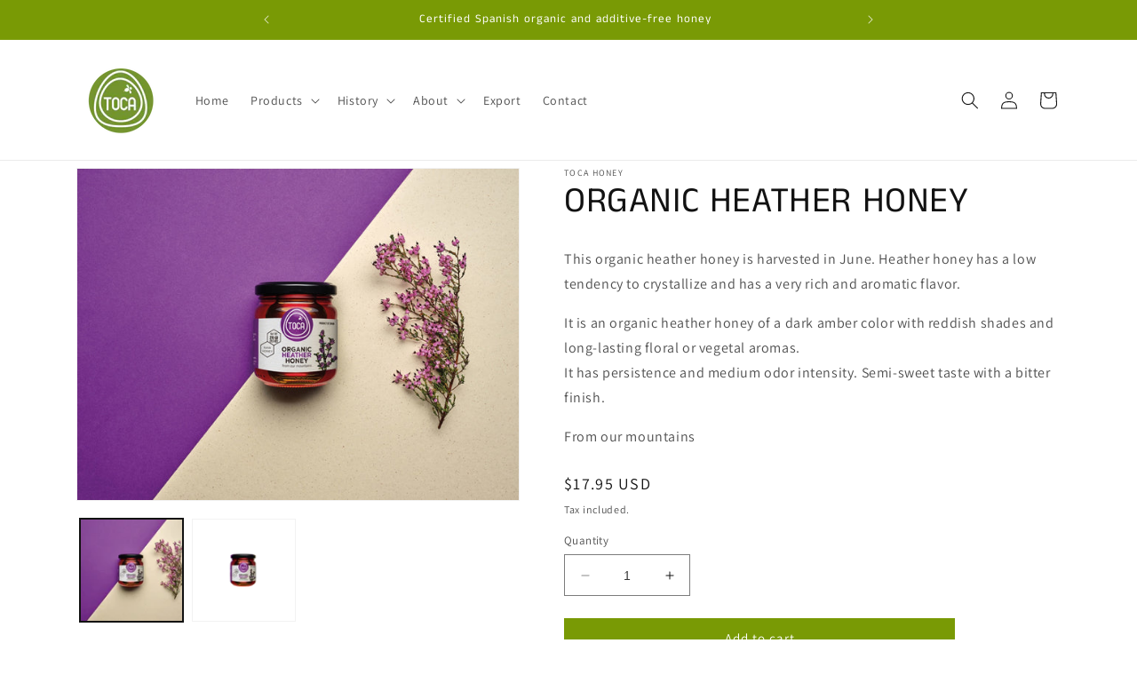

--- FILE ---
content_type: text/html; charset=utf-8
request_url: https://www.tocahoney.com/products/organic-heather-honey
body_size: 35120
content:
<!doctype html>
<html class="no-js" lang="en">
  <head>
    <meta charset="utf-8">
    <meta http-equiv="X-UA-Compatible" content="IE=edge">
    <meta name="viewport" content="width=device-width,initial-scale=1">
    <meta name="theme-color" content="">
    <link rel="canonical" href="https://www.tocahoney.com/products/organic-heather-honey"><link rel="icon" type="image/png" href="//www.tocahoney.com/cdn/shop/files/TOCAHONEY_SEPT.png?crop=center&height=32&v=1706183587&width=32"><link rel="preconnect" href="https://fonts.shopifycdn.com" crossorigin><title>
      ORGANIC HEATHER HONEY
 &ndash; Toca Honey</title>

    
      <meta name="description" content="This organic heather honey is harvested in June. Heather honey has a low tendency to crystallize and has a very rich and aromatic flavor. It is an organic heather honey of a dark amber color with reddish shades and long-lasting floral or vegetal aromas.It has persistence and medium odor intensity. Semi-sweet taste with">
    

    

<meta property="og:site_name" content="Toca Honey">
<meta property="og:url" content="https://www.tocahoney.com/products/organic-heather-honey">
<meta property="og:title" content="ORGANIC HEATHER HONEY">
<meta property="og:type" content="product">
<meta property="og:description" content="This organic heather honey is harvested in June. Heather honey has a low tendency to crystallize and has a very rich and aromatic flavor. It is an organic heather honey of a dark amber color with reddish shades and long-lasting floral or vegetal aromas.It has persistence and medium odor intensity. Semi-sweet taste with"><meta property="og:image" content="http://www.tocahoney.com/cdn/shop/files/TOCA_FONDO_BREZO_USAentamanogrande.jpg?v=1690794276">
  <meta property="og:image:secure_url" content="https://www.tocahoney.com/cdn/shop/files/TOCA_FONDO_BREZO_USAentamanogrande.jpg?v=1690794276">
  <meta property="og:image:width" content="1280">
  <meta property="og:image:height" content="960"><meta property="og:price:amount" content="17.95">
  <meta property="og:price:currency" content="USD"><meta name="twitter:card" content="summary_large_image">
<meta name="twitter:title" content="ORGANIC HEATHER HONEY">
<meta name="twitter:description" content="This organic heather honey is harvested in June. Heather honey has a low tendency to crystallize and has a very rich and aromatic flavor. It is an organic heather honey of a dark amber color with reddish shades and long-lasting floral or vegetal aromas.It has persistence and medium odor intensity. Semi-sweet taste with">


    <script src="//www.tocahoney.com/cdn/shop/t/5/assets/constants.js?v=58251544750838685771690207047" defer="defer"></script>
    <script src="//www.tocahoney.com/cdn/shop/t/5/assets/pubsub.js?v=158357773527763999511690207047" defer="defer"></script>
    <script src="//www.tocahoney.com/cdn/shop/t/5/assets/global.js?v=139248116715221171191690207047" defer="defer"></script><script src="//www.tocahoney.com/cdn/shop/t/5/assets/animations.js?v=114255849464433187621690207046" defer="defer"></script><script>window.performance && window.performance.mark && window.performance.mark('shopify.content_for_header.start');</script><meta name="facebook-domain-verification" content="l05aevmblz11abpw5wi3arg3jcavj6">
<meta id="shopify-digital-wallet" name="shopify-digital-wallet" content="/76743868758/digital_wallets/dialog">
<meta name="shopify-checkout-api-token" content="74d0df7e9bebc61d469a95d3a08c4f26">
<meta id="in-context-paypal-metadata" data-shop-id="76743868758" data-venmo-supported="false" data-environment="production" data-locale="en_US" data-paypal-v4="true" data-currency="USD">
<link rel="alternate" hreflang="x-default" href="https://www.tocahoney.com/products/organic-heather-honey">
<link rel="alternate" hreflang="en" href="https://www.tocahoney.com/products/organic-heather-honey">
<link rel="alternate" hreflang="fr" href="https://www.tocahoney.com/fr/products/organic-heather-honey">
<link rel="alternate" type="application/json+oembed" href="https://www.tocahoney.com/products/organic-heather-honey.oembed">
<script async="async" src="/checkouts/internal/preloads.js?locale=en-US"></script>
<link rel="preconnect" href="https://shop.app" crossorigin="anonymous">
<script async="async" src="https://shop.app/checkouts/internal/preloads.js?locale=en-US&shop_id=76743868758" crossorigin="anonymous"></script>
<script id="apple-pay-shop-capabilities" type="application/json">{"shopId":76743868758,"countryCode":"US","currencyCode":"USD","merchantCapabilities":["supports3DS"],"merchantId":"gid:\/\/shopify\/Shop\/76743868758","merchantName":"Toca Honey","requiredBillingContactFields":["postalAddress","email","phone"],"requiredShippingContactFields":["postalAddress","email","phone"],"shippingType":"shipping","supportedNetworks":["visa","masterCard","amex","discover","elo","jcb"],"total":{"type":"pending","label":"Toca Honey","amount":"1.00"},"shopifyPaymentsEnabled":true,"supportsSubscriptions":true}</script>
<script id="shopify-features" type="application/json">{"accessToken":"74d0df7e9bebc61d469a95d3a08c4f26","betas":["rich-media-storefront-analytics"],"domain":"www.tocahoney.com","predictiveSearch":true,"shopId":76743868758,"locale":"en"}</script>
<script>var Shopify = Shopify || {};
Shopify.shop = "toca-honey.myshopify.com";
Shopify.locale = "en";
Shopify.currency = {"active":"USD","rate":"1.0"};
Shopify.country = "US";
Shopify.theme = {"name":"themode","id":151237001558,"schema_name":"Dawn","schema_version":"10.0.0","theme_store_id":887,"role":"main"};
Shopify.theme.handle = "null";
Shopify.theme.style = {"id":null,"handle":null};
Shopify.cdnHost = "www.tocahoney.com/cdn";
Shopify.routes = Shopify.routes || {};
Shopify.routes.root = "/";</script>
<script type="module">!function(o){(o.Shopify=o.Shopify||{}).modules=!0}(window);</script>
<script>!function(o){function n(){var o=[];function n(){o.push(Array.prototype.slice.apply(arguments))}return n.q=o,n}var t=o.Shopify=o.Shopify||{};t.loadFeatures=n(),t.autoloadFeatures=n()}(window);</script>
<script>
  window.ShopifyPay = window.ShopifyPay || {};
  window.ShopifyPay.apiHost = "shop.app\/pay";
  window.ShopifyPay.redirectState = null;
</script>
<script id="shop-js-analytics" type="application/json">{"pageType":"product"}</script>
<script defer="defer" async type="module" src="//www.tocahoney.com/cdn/shopifycloud/shop-js/modules/v2/client.init-shop-cart-sync_BdyHc3Nr.en.esm.js"></script>
<script defer="defer" async type="module" src="//www.tocahoney.com/cdn/shopifycloud/shop-js/modules/v2/chunk.common_Daul8nwZ.esm.js"></script>
<script type="module">
  await import("//www.tocahoney.com/cdn/shopifycloud/shop-js/modules/v2/client.init-shop-cart-sync_BdyHc3Nr.en.esm.js");
await import("//www.tocahoney.com/cdn/shopifycloud/shop-js/modules/v2/chunk.common_Daul8nwZ.esm.js");

  window.Shopify.SignInWithShop?.initShopCartSync?.({"fedCMEnabled":true,"windoidEnabled":true});

</script>
<script defer="defer" async type="module" src="//www.tocahoney.com/cdn/shopifycloud/shop-js/modules/v2/client.payment-terms_MV4M3zvL.en.esm.js"></script>
<script defer="defer" async type="module" src="//www.tocahoney.com/cdn/shopifycloud/shop-js/modules/v2/chunk.common_Daul8nwZ.esm.js"></script>
<script defer="defer" async type="module" src="//www.tocahoney.com/cdn/shopifycloud/shop-js/modules/v2/chunk.modal_CQq8HTM6.esm.js"></script>
<script type="module">
  await import("//www.tocahoney.com/cdn/shopifycloud/shop-js/modules/v2/client.payment-terms_MV4M3zvL.en.esm.js");
await import("//www.tocahoney.com/cdn/shopifycloud/shop-js/modules/v2/chunk.common_Daul8nwZ.esm.js");
await import("//www.tocahoney.com/cdn/shopifycloud/shop-js/modules/v2/chunk.modal_CQq8HTM6.esm.js");

  
</script>
<script>
  window.Shopify = window.Shopify || {};
  if (!window.Shopify.featureAssets) window.Shopify.featureAssets = {};
  window.Shopify.featureAssets['shop-js'] = {"shop-cart-sync":["modules/v2/client.shop-cart-sync_QYOiDySF.en.esm.js","modules/v2/chunk.common_Daul8nwZ.esm.js"],"init-fed-cm":["modules/v2/client.init-fed-cm_DchLp9rc.en.esm.js","modules/v2/chunk.common_Daul8nwZ.esm.js"],"shop-button":["modules/v2/client.shop-button_OV7bAJc5.en.esm.js","modules/v2/chunk.common_Daul8nwZ.esm.js"],"init-windoid":["modules/v2/client.init-windoid_DwxFKQ8e.en.esm.js","modules/v2/chunk.common_Daul8nwZ.esm.js"],"shop-cash-offers":["modules/v2/client.shop-cash-offers_DWtL6Bq3.en.esm.js","modules/v2/chunk.common_Daul8nwZ.esm.js","modules/v2/chunk.modal_CQq8HTM6.esm.js"],"shop-toast-manager":["modules/v2/client.shop-toast-manager_CX9r1SjA.en.esm.js","modules/v2/chunk.common_Daul8nwZ.esm.js"],"init-shop-email-lookup-coordinator":["modules/v2/client.init-shop-email-lookup-coordinator_UhKnw74l.en.esm.js","modules/v2/chunk.common_Daul8nwZ.esm.js"],"pay-button":["modules/v2/client.pay-button_DzxNnLDY.en.esm.js","modules/v2/chunk.common_Daul8nwZ.esm.js"],"avatar":["modules/v2/client.avatar_BTnouDA3.en.esm.js"],"init-shop-cart-sync":["modules/v2/client.init-shop-cart-sync_BdyHc3Nr.en.esm.js","modules/v2/chunk.common_Daul8nwZ.esm.js"],"shop-login-button":["modules/v2/client.shop-login-button_D8B466_1.en.esm.js","modules/v2/chunk.common_Daul8nwZ.esm.js","modules/v2/chunk.modal_CQq8HTM6.esm.js"],"init-customer-accounts-sign-up":["modules/v2/client.init-customer-accounts-sign-up_C8fpPm4i.en.esm.js","modules/v2/client.shop-login-button_D8B466_1.en.esm.js","modules/v2/chunk.common_Daul8nwZ.esm.js","modules/v2/chunk.modal_CQq8HTM6.esm.js"],"init-shop-for-new-customer-accounts":["modules/v2/client.init-shop-for-new-customer-accounts_CVTO0Ztu.en.esm.js","modules/v2/client.shop-login-button_D8B466_1.en.esm.js","modules/v2/chunk.common_Daul8nwZ.esm.js","modules/v2/chunk.modal_CQq8HTM6.esm.js"],"init-customer-accounts":["modules/v2/client.init-customer-accounts_dRgKMfrE.en.esm.js","modules/v2/client.shop-login-button_D8B466_1.en.esm.js","modules/v2/chunk.common_Daul8nwZ.esm.js","modules/v2/chunk.modal_CQq8HTM6.esm.js"],"shop-follow-button":["modules/v2/client.shop-follow-button_CkZpjEct.en.esm.js","modules/v2/chunk.common_Daul8nwZ.esm.js","modules/v2/chunk.modal_CQq8HTM6.esm.js"],"lead-capture":["modules/v2/client.lead-capture_BntHBhfp.en.esm.js","modules/v2/chunk.common_Daul8nwZ.esm.js","modules/v2/chunk.modal_CQq8HTM6.esm.js"],"checkout-modal":["modules/v2/client.checkout-modal_CfxcYbTm.en.esm.js","modules/v2/chunk.common_Daul8nwZ.esm.js","modules/v2/chunk.modal_CQq8HTM6.esm.js"],"shop-login":["modules/v2/client.shop-login_Da4GZ2H6.en.esm.js","modules/v2/chunk.common_Daul8nwZ.esm.js","modules/v2/chunk.modal_CQq8HTM6.esm.js"],"payment-terms":["modules/v2/client.payment-terms_MV4M3zvL.en.esm.js","modules/v2/chunk.common_Daul8nwZ.esm.js","modules/v2/chunk.modal_CQq8HTM6.esm.js"]};
</script>
<script>(function() {
  var isLoaded = false;
  function asyncLoad() {
    if (isLoaded) return;
    isLoaded = true;
    var urls = ["https:\/\/eshopcrm.com\/instagram-story\/shopify-script-glider-async.js?shop=toca-honey.myshopify.com"];
    for (var i = 0; i < urls.length; i++) {
      var s = document.createElement('script');
      s.type = 'text/javascript';
      s.async = true;
      s.src = urls[i];
      var x = document.getElementsByTagName('script')[0];
      x.parentNode.insertBefore(s, x);
    }
  };
  if(window.attachEvent) {
    window.attachEvent('onload', asyncLoad);
  } else {
    window.addEventListener('load', asyncLoad, false);
  }
})();</script>
<script id="__st">var __st={"a":76743868758,"offset":-18000,"reqid":"0af0400b-c512-4c6d-ba3a-470273b3abdf-1769019742","pageurl":"www.tocahoney.com\/products\/organic-heather-honey","u":"5c26f8f95dd1","p":"product","rtyp":"product","rid":8476314206550};</script>
<script>window.ShopifyPaypalV4VisibilityTracking = true;</script>
<script id="captcha-bootstrap">!function(){'use strict';const t='contact',e='account',n='new_comment',o=[[t,t],['blogs',n],['comments',n],[t,'customer']],c=[[e,'customer_login'],[e,'guest_login'],[e,'recover_customer_password'],[e,'create_customer']],r=t=>t.map((([t,e])=>`form[action*='/${t}']:not([data-nocaptcha='true']) input[name='form_type'][value='${e}']`)).join(','),a=t=>()=>t?[...document.querySelectorAll(t)].map((t=>t.form)):[];function s(){const t=[...o],e=r(t);return a(e)}const i='password',u='form_key',d=['recaptcha-v3-token','g-recaptcha-response','h-captcha-response',i],f=()=>{try{return window.sessionStorage}catch{return}},m='__shopify_v',_=t=>t.elements[u];function p(t,e,n=!1){try{const o=window.sessionStorage,c=JSON.parse(o.getItem(e)),{data:r}=function(t){const{data:e,action:n}=t;return t[m]||n?{data:e,action:n}:{data:t,action:n}}(c);for(const[e,n]of Object.entries(r))t.elements[e]&&(t.elements[e].value=n);n&&o.removeItem(e)}catch(o){console.error('form repopulation failed',{error:o})}}const l='form_type',E='cptcha';function T(t){t.dataset[E]=!0}const w=window,h=w.document,L='Shopify',v='ce_forms',y='captcha';let A=!1;((t,e)=>{const n=(g='f06e6c50-85a8-45c8-87d0-21a2b65856fe',I='https://cdn.shopify.com/shopifycloud/storefront-forms-hcaptcha/ce_storefront_forms_captcha_hcaptcha.v1.5.2.iife.js',D={infoText:'Protected by hCaptcha',privacyText:'Privacy',termsText:'Terms'},(t,e,n)=>{const o=w[L][v],c=o.bindForm;if(c)return c(t,g,e,D).then(n);var r;o.q.push([[t,g,e,D],n]),r=I,A||(h.body.append(Object.assign(h.createElement('script'),{id:'captcha-provider',async:!0,src:r})),A=!0)});var g,I,D;w[L]=w[L]||{},w[L][v]=w[L][v]||{},w[L][v].q=[],w[L][y]=w[L][y]||{},w[L][y].protect=function(t,e){n(t,void 0,e),T(t)},Object.freeze(w[L][y]),function(t,e,n,w,h,L){const[v,y,A,g]=function(t,e,n){const i=e?o:[],u=t?c:[],d=[...i,...u],f=r(d),m=r(i),_=r(d.filter((([t,e])=>n.includes(e))));return[a(f),a(m),a(_),s()]}(w,h,L),I=t=>{const e=t.target;return e instanceof HTMLFormElement?e:e&&e.form},D=t=>v().includes(t);t.addEventListener('submit',(t=>{const e=I(t);if(!e)return;const n=D(e)&&!e.dataset.hcaptchaBound&&!e.dataset.recaptchaBound,o=_(e),c=g().includes(e)&&(!o||!o.value);(n||c)&&t.preventDefault(),c&&!n&&(function(t){try{if(!f())return;!function(t){const e=f();if(!e)return;const n=_(t);if(!n)return;const o=n.value;o&&e.removeItem(o)}(t);const e=Array.from(Array(32),(()=>Math.random().toString(36)[2])).join('');!function(t,e){_(t)||t.append(Object.assign(document.createElement('input'),{type:'hidden',name:u})),t.elements[u].value=e}(t,e),function(t,e){const n=f();if(!n)return;const o=[...t.querySelectorAll(`input[type='${i}']`)].map((({name:t})=>t)),c=[...d,...o],r={};for(const[a,s]of new FormData(t).entries())c.includes(a)||(r[a]=s);n.setItem(e,JSON.stringify({[m]:1,action:t.action,data:r}))}(t,e)}catch(e){console.error('failed to persist form',e)}}(e),e.submit())}));const S=(t,e)=>{t&&!t.dataset[E]&&(n(t,e.some((e=>e===t))),T(t))};for(const o of['focusin','change'])t.addEventListener(o,(t=>{const e=I(t);D(e)&&S(e,y())}));const B=e.get('form_key'),M=e.get(l),P=B&&M;t.addEventListener('DOMContentLoaded',(()=>{const t=y();if(P)for(const e of t)e.elements[l].value===M&&p(e,B);[...new Set([...A(),...v().filter((t=>'true'===t.dataset.shopifyCaptcha))])].forEach((e=>S(e,t)))}))}(h,new URLSearchParams(w.location.search),n,t,e,['guest_login'])})(!0,!0)}();</script>
<script integrity="sha256-4kQ18oKyAcykRKYeNunJcIwy7WH5gtpwJnB7kiuLZ1E=" data-source-attribution="shopify.loadfeatures" defer="defer" src="//www.tocahoney.com/cdn/shopifycloud/storefront/assets/storefront/load_feature-a0a9edcb.js" crossorigin="anonymous"></script>
<script crossorigin="anonymous" defer="defer" src="//www.tocahoney.com/cdn/shopifycloud/storefront/assets/shopify_pay/storefront-65b4c6d7.js?v=20250812"></script>
<script data-source-attribution="shopify.dynamic_checkout.dynamic.init">var Shopify=Shopify||{};Shopify.PaymentButton=Shopify.PaymentButton||{isStorefrontPortableWallets:!0,init:function(){window.Shopify.PaymentButton.init=function(){};var t=document.createElement("script");t.src="https://www.tocahoney.com/cdn/shopifycloud/portable-wallets/latest/portable-wallets.en.js",t.type="module",document.head.appendChild(t)}};
</script>
<script data-source-attribution="shopify.dynamic_checkout.buyer_consent">
  function portableWalletsHideBuyerConsent(e){var t=document.getElementById("shopify-buyer-consent"),n=document.getElementById("shopify-subscription-policy-button");t&&n&&(t.classList.add("hidden"),t.setAttribute("aria-hidden","true"),n.removeEventListener("click",e))}function portableWalletsShowBuyerConsent(e){var t=document.getElementById("shopify-buyer-consent"),n=document.getElementById("shopify-subscription-policy-button");t&&n&&(t.classList.remove("hidden"),t.removeAttribute("aria-hidden"),n.addEventListener("click",e))}window.Shopify?.PaymentButton&&(window.Shopify.PaymentButton.hideBuyerConsent=portableWalletsHideBuyerConsent,window.Shopify.PaymentButton.showBuyerConsent=portableWalletsShowBuyerConsent);
</script>
<script data-source-attribution="shopify.dynamic_checkout.cart.bootstrap">document.addEventListener("DOMContentLoaded",(function(){function t(){return document.querySelector("shopify-accelerated-checkout-cart, shopify-accelerated-checkout")}if(t())Shopify.PaymentButton.init();else{new MutationObserver((function(e,n){t()&&(Shopify.PaymentButton.init(),n.disconnect())})).observe(document.body,{childList:!0,subtree:!0})}}));
</script>
<script id='scb4127' type='text/javascript' async='' src='https://www.tocahoney.com/cdn/shopifycloud/privacy-banner/storefront-banner.js'></script><link id="shopify-accelerated-checkout-styles" rel="stylesheet" media="screen" href="https://www.tocahoney.com/cdn/shopifycloud/portable-wallets/latest/accelerated-checkout-backwards-compat.css" crossorigin="anonymous">
<style id="shopify-accelerated-checkout-cart">
        #shopify-buyer-consent {
  margin-top: 1em;
  display: inline-block;
  width: 100%;
}

#shopify-buyer-consent.hidden {
  display: none;
}

#shopify-subscription-policy-button {
  background: none;
  border: none;
  padding: 0;
  text-decoration: underline;
  font-size: inherit;
  cursor: pointer;
}

#shopify-subscription-policy-button::before {
  box-shadow: none;
}

      </style>
<script id="sections-script" data-sections="header" defer="defer" src="//www.tocahoney.com/cdn/shop/t/5/compiled_assets/scripts.js?v=268"></script>
<script>window.performance && window.performance.mark && window.performance.mark('shopify.content_for_header.end');</script>


    <style data-shopify>
      @font-face {
  font-family: Assistant;
  font-weight: 400;
  font-style: normal;
  font-display: swap;
  src: url("//www.tocahoney.com/cdn/fonts/assistant/assistant_n4.9120912a469cad1cc292572851508ca49d12e768.woff2") format("woff2"),
       url("//www.tocahoney.com/cdn/fonts/assistant/assistant_n4.6e9875ce64e0fefcd3f4446b7ec9036b3ddd2985.woff") format("woff");
}

      @font-face {
  font-family: Assistant;
  font-weight: 700;
  font-style: normal;
  font-display: swap;
  src: url("//www.tocahoney.com/cdn/fonts/assistant/assistant_n7.bf44452348ec8b8efa3aa3068825305886b1c83c.woff2") format("woff2"),
       url("//www.tocahoney.com/cdn/fonts/assistant/assistant_n7.0c887fee83f6b3bda822f1150b912c72da0f7b64.woff") format("woff");
}

      
      
      @font-face {
  font-family: "Anek Tamil";
  font-weight: 400;
  font-style: normal;
  font-display: swap;
  src: url("//www.tocahoney.com/cdn/fonts/anek_tamil/anektamil_n4.2c907daa645b7bbf6285dac0733760f08d99f2ba.woff2") format("woff2"),
       url("//www.tocahoney.com/cdn/fonts/anek_tamil/anektamil_n4.58d2b7d33afb43473289c2390c1128013680474b.woff") format("woff");
}


      
        :root,
        .color-background-1 {
          --color-background: 255,255,255;
        
          --gradient-background: #ffffff;
        
        --color-foreground: 18,18,18;
        --color-shadow: 121,154,5;
        --color-button: 121,154,5;
        --color-button-text: 255,255,255;
        --color-secondary-button: 255,255,255;
        --color-secondary-button-text: 121,154,5;
        --color-link: 121,154,5;
        --color-badge-foreground: 18,18,18;
        --color-badge-background: 255,255,255;
        --color-badge-border: 18,18,18;
        --payment-terms-background-color: rgb(255 255 255);
      }
      
        
        .color-background-2 {
          --color-background: 121,154,5;
        
          --gradient-background: #799a05;
        
        --color-foreground: 255,255,255;
        --color-shadow: 121,154,5;
        --color-button: 121,154,5;
        --color-button-text: 121,154,5;
        --color-secondary-button: 121,154,5;
        --color-secondary-button-text: 121,154,5;
        --color-link: 121,154,5;
        --color-badge-foreground: 255,255,255;
        --color-badge-background: 121,154,5;
        --color-badge-border: 255,255,255;
        --payment-terms-background-color: rgb(121 154 5);
      }
      
        
        .color-inverse {
          --color-background: 255,255,255;
        
          --gradient-background: #ffffff;
        
        --color-foreground: 121,154,5;
        --color-shadow: 121,154,5;
        --color-button: 121,154,5;
        --color-button-text: 255,255,255;
        --color-secondary-button: 255,255,255;
        --color-secondary-button-text: 121,154,5;
        --color-link: 121,154,5;
        --color-badge-foreground: 121,154,5;
        --color-badge-background: 255,255,255;
        --color-badge-border: 121,154,5;
        --payment-terms-background-color: rgb(255 255 255);
      }
      
        
        .color-accent-1 {
          --color-background: 18,18,18;
        
          --gradient-background: #121212;
        
        --color-foreground: 255,255,255;
        --color-shadow: 18,18,18;
        --color-button: 255,255,255;
        --color-button-text: 18,18,18;
        --color-secondary-button: 18,18,18;
        --color-secondary-button-text: 255,255,255;
        --color-link: 255,255,255;
        --color-badge-foreground: 255,255,255;
        --color-badge-background: 18,18,18;
        --color-badge-border: 255,255,255;
        --payment-terms-background-color: rgb(18 18 18);
      }
      
        
        .color-accent-2 {
          --color-background: 255,255,255;
        
          --gradient-background: #ffffff;
        
        --color-foreground: 18,18,18;
        --color-shadow: 121,154,5;
        --color-button: 255,255,255;
        --color-button-text: 121,154,5;
        --color-secondary-button: 255,255,255;
        --color-secondary-button-text: 121,154,5;
        --color-link: 121,154,5;
        --color-badge-foreground: 18,18,18;
        --color-badge-background: 255,255,255;
        --color-badge-border: 18,18,18;
        --payment-terms-background-color: rgb(255 255 255);
      }
      
        
        .color-scheme-493af913-1181-4dab-ad8e-1c785a0604e5 {
          --color-background: 255,255,255;
        
          --gradient-background: #ffffff;
        
        --color-foreground: 121,154,5;
        --color-shadow: 121,154,5;
        --color-button: 255,255,255;
        --color-button-text: 121,154,5;
        --color-secondary-button: 255,255,255;
        --color-secondary-button-text: 121,154,5;
        --color-link: 121,154,5;
        --color-badge-foreground: 121,154,5;
        --color-badge-background: 255,255,255;
        --color-badge-border: 121,154,5;
        --payment-terms-background-color: rgb(255 255 255);
      }
      

      body, .color-background-1, .color-background-2, .color-inverse, .color-accent-1, .color-accent-2, .color-scheme-493af913-1181-4dab-ad8e-1c785a0604e5 {
        color: rgba(var(--color-foreground), 0.75);
        background-color: rgb(var(--color-background));
      }

      :root {
        --font-body-family: Assistant, sans-serif;
        --font-body-style: normal;
        --font-body-weight: 400;
        --font-body-weight-bold: 700;

        --font-heading-family: "Anek Tamil", sans-serif;
        --font-heading-style: normal;
        --font-heading-weight: 400;

        --font-body-scale: 1.0;
        --font-heading-scale: 1.0;

        --media-padding: px;
        --media-border-opacity: 0.05;
        --media-border-width: 1px;
        --media-radius: 0px;
        --media-shadow-opacity: 0.0;
        --media-shadow-horizontal-offset: 0px;
        --media-shadow-vertical-offset: 4px;
        --media-shadow-blur-radius: 5px;
        --media-shadow-visible: 0;

        --page-width: 120rem;
        --page-width-margin: 0rem;

        --product-card-image-padding: 0.0rem;
        --product-card-corner-radius: 0.0rem;
        --product-card-text-alignment: left;
        --product-card-border-width: 0.0rem;
        --product-card-border-opacity: 0.1;
        --product-card-shadow-opacity: 0.0;
        --product-card-shadow-visible: 0;
        --product-card-shadow-horizontal-offset: 0.0rem;
        --product-card-shadow-vertical-offset: 0.4rem;
        --product-card-shadow-blur-radius: 0.5rem;

        --collection-card-image-padding: 0.0rem;
        --collection-card-corner-radius: 0.0rem;
        --collection-card-text-alignment: left;
        --collection-card-border-width: 0.0rem;
        --collection-card-border-opacity: 0.1;
        --collection-card-shadow-opacity: 0.0;
        --collection-card-shadow-visible: 0;
        --collection-card-shadow-horizontal-offset: 0.0rem;
        --collection-card-shadow-vertical-offset: 0.4rem;
        --collection-card-shadow-blur-radius: 0.5rem;

        --blog-card-image-padding: 0.0rem;
        --blog-card-corner-radius: 0.0rem;
        --blog-card-text-alignment: left;
        --blog-card-border-width: 0.0rem;
        --blog-card-border-opacity: 0.1;
        --blog-card-shadow-opacity: 0.0;
        --blog-card-shadow-visible: 0;
        --blog-card-shadow-horizontal-offset: 0.0rem;
        --blog-card-shadow-vertical-offset: 0.4rem;
        --blog-card-shadow-blur-radius: 0.5rem;

        --badge-corner-radius: 4.0rem;

        --popup-border-width: 1px;
        --popup-border-opacity: 0.1;
        --popup-corner-radius: 0px;
        --popup-shadow-opacity: 0.0;
        --popup-shadow-horizontal-offset: 0px;
        --popup-shadow-vertical-offset: 4px;
        --popup-shadow-blur-radius: 5px;

        --drawer-border-width: 1px;
        --drawer-border-opacity: 0.1;
        --drawer-shadow-opacity: 0.0;
        --drawer-shadow-horizontal-offset: 0px;
        --drawer-shadow-vertical-offset: 4px;
        --drawer-shadow-blur-radius: 5px;

        --spacing-sections-desktop: 0px;
        --spacing-sections-mobile: 0px;

        --grid-desktop-vertical-spacing: 8px;
        --grid-desktop-horizontal-spacing: 8px;
        --grid-mobile-vertical-spacing: 4px;
        --grid-mobile-horizontal-spacing: 4px;

        --text-boxes-border-opacity: 0.1;
        --text-boxes-border-width: 0px;
        --text-boxes-radius: 0px;
        --text-boxes-shadow-opacity: 0.0;
        --text-boxes-shadow-visible: 0;
        --text-boxes-shadow-horizontal-offset: 0px;
        --text-boxes-shadow-vertical-offset: 4px;
        --text-boxes-shadow-blur-radius: 5px;

        --buttons-radius: 0px;
        --buttons-radius-outset: 0px;
        --buttons-border-width: 0px;
        --buttons-border-opacity: 1.0;
        --buttons-shadow-opacity: 0.0;
        --buttons-shadow-visible: 0;
        --buttons-shadow-horizontal-offset: 0px;
        --buttons-shadow-vertical-offset: 4px;
        --buttons-shadow-blur-radius: 5px;
        --buttons-border-offset: 0px;

        --inputs-radius: 0px;
        --inputs-border-width: 1px;
        --inputs-border-opacity: 0.55;
        --inputs-shadow-opacity: 0.0;
        --inputs-shadow-horizontal-offset: 0px;
        --inputs-margin-offset: 0px;
        --inputs-shadow-vertical-offset: 4px;
        --inputs-shadow-blur-radius: 5px;
        --inputs-radius-outset: 0px;

        --variant-pills-radius: 0px;
        --variant-pills-border-width: 0px;
        --variant-pills-border-opacity: 0.0;
        --variant-pills-shadow-opacity: 0.0;
        --variant-pills-shadow-horizontal-offset: 0px;
        --variant-pills-shadow-vertical-offset: 4px;
        --variant-pills-shadow-blur-radius: 5px;
      }

      *,
      *::before,
      *::after {
        box-sizing: inherit;
      }

      html {
        box-sizing: border-box;
        font-size: calc(var(--font-body-scale) * 62.5%);
        height: 100%;
      }

      body {
        display: grid;
        grid-template-rows: auto auto 1fr auto;
        grid-template-columns: 100%;
        min-height: 100%;
        margin: 0;
        font-size: 1.5rem;
        letter-spacing: 0.06rem;
        line-height: calc(1 + 0.8 / var(--font-body-scale));
        font-family: var(--font-body-family);
        font-style: var(--font-body-style);
        font-weight: var(--font-body-weight);
      }

      @media screen and (min-width: 750px) {
        body {
          font-size: 1.6rem;
        }
      }
    </style>

    <link href="//www.tocahoney.com/cdn/shop/t/5/assets/base.css?v=117828829876360325261690207046" rel="stylesheet" type="text/css" media="all" />
<link rel="preload" as="font" href="//www.tocahoney.com/cdn/fonts/assistant/assistant_n4.9120912a469cad1cc292572851508ca49d12e768.woff2" type="font/woff2" crossorigin><link rel="preload" as="font" href="//www.tocahoney.com/cdn/fonts/anek_tamil/anektamil_n4.2c907daa645b7bbf6285dac0733760f08d99f2ba.woff2" type="font/woff2" crossorigin><link
        rel="stylesheet"
        href="//www.tocahoney.com/cdn/shop/t/5/assets/component-predictive-search.css?v=118923337488134913561690207047"
        media="print"
        onload="this.media='all'"
      ><script>
      document.documentElement.className = document.documentElement.className.replace('no-js', 'js');
      if (Shopify.designMode) {
        document.documentElement.classList.add('shopify-design-mode');
      }
    </script>
  <script src="https://cdn.shopify.com/extensions/019b8cbe-684e-7816-b84e-59c9fa41ad1c/instagram-story-app-45/assets/instagram-story.js" type="text/javascript" defer="defer"></script>
<link href="https://cdn.shopify.com/extensions/019b8cbe-684e-7816-b84e-59c9fa41ad1c/instagram-story-app-45/assets/instagram-story.css" rel="stylesheet" type="text/css" media="all">
<link href="https://monorail-edge.shopifysvc.com" rel="dns-prefetch">
<script>(function(){if ("sendBeacon" in navigator && "performance" in window) {try {var session_token_from_headers = performance.getEntriesByType('navigation')[0].serverTiming.find(x => x.name == '_s').description;} catch {var session_token_from_headers = undefined;}var session_cookie_matches = document.cookie.match(/_shopify_s=([^;]*)/);var session_token_from_cookie = session_cookie_matches && session_cookie_matches.length === 2 ? session_cookie_matches[1] : "";var session_token = session_token_from_headers || session_token_from_cookie || "";function handle_abandonment_event(e) {var entries = performance.getEntries().filter(function(entry) {return /monorail-edge.shopifysvc.com/.test(entry.name);});if (!window.abandonment_tracked && entries.length === 0) {window.abandonment_tracked = true;var currentMs = Date.now();var navigation_start = performance.timing.navigationStart;var payload = {shop_id: 76743868758,url: window.location.href,navigation_start,duration: currentMs - navigation_start,session_token,page_type: "product"};window.navigator.sendBeacon("https://monorail-edge.shopifysvc.com/v1/produce", JSON.stringify({schema_id: "online_store_buyer_site_abandonment/1.1",payload: payload,metadata: {event_created_at_ms: currentMs,event_sent_at_ms: currentMs}}));}}window.addEventListener('pagehide', handle_abandonment_event);}}());</script>
<script id="web-pixels-manager-setup">(function e(e,d,r,n,o){if(void 0===o&&(o={}),!Boolean(null===(a=null===(i=window.Shopify)||void 0===i?void 0:i.analytics)||void 0===a?void 0:a.replayQueue)){var i,a;window.Shopify=window.Shopify||{};var t=window.Shopify;t.analytics=t.analytics||{};var s=t.analytics;s.replayQueue=[],s.publish=function(e,d,r){return s.replayQueue.push([e,d,r]),!0};try{self.performance.mark("wpm:start")}catch(e){}var l=function(){var e={modern:/Edge?\/(1{2}[4-9]|1[2-9]\d|[2-9]\d{2}|\d{4,})\.\d+(\.\d+|)|Firefox\/(1{2}[4-9]|1[2-9]\d|[2-9]\d{2}|\d{4,})\.\d+(\.\d+|)|Chrom(ium|e)\/(9{2}|\d{3,})\.\d+(\.\d+|)|(Maci|X1{2}).+ Version\/(15\.\d+|(1[6-9]|[2-9]\d|\d{3,})\.\d+)([,.]\d+|)( \(\w+\)|)( Mobile\/\w+|) Safari\/|Chrome.+OPR\/(9{2}|\d{3,})\.\d+\.\d+|(CPU[ +]OS|iPhone[ +]OS|CPU[ +]iPhone|CPU IPhone OS|CPU iPad OS)[ +]+(15[._]\d+|(1[6-9]|[2-9]\d|\d{3,})[._]\d+)([._]\d+|)|Android:?[ /-](13[3-9]|1[4-9]\d|[2-9]\d{2}|\d{4,})(\.\d+|)(\.\d+|)|Android.+Firefox\/(13[5-9]|1[4-9]\d|[2-9]\d{2}|\d{4,})\.\d+(\.\d+|)|Android.+Chrom(ium|e)\/(13[3-9]|1[4-9]\d|[2-9]\d{2}|\d{4,})\.\d+(\.\d+|)|SamsungBrowser\/([2-9]\d|\d{3,})\.\d+/,legacy:/Edge?\/(1[6-9]|[2-9]\d|\d{3,})\.\d+(\.\d+|)|Firefox\/(5[4-9]|[6-9]\d|\d{3,})\.\d+(\.\d+|)|Chrom(ium|e)\/(5[1-9]|[6-9]\d|\d{3,})\.\d+(\.\d+|)([\d.]+$|.*Safari\/(?![\d.]+ Edge\/[\d.]+$))|(Maci|X1{2}).+ Version\/(10\.\d+|(1[1-9]|[2-9]\d|\d{3,})\.\d+)([,.]\d+|)( \(\w+\)|)( Mobile\/\w+|) Safari\/|Chrome.+OPR\/(3[89]|[4-9]\d|\d{3,})\.\d+\.\d+|(CPU[ +]OS|iPhone[ +]OS|CPU[ +]iPhone|CPU IPhone OS|CPU iPad OS)[ +]+(10[._]\d+|(1[1-9]|[2-9]\d|\d{3,})[._]\d+)([._]\d+|)|Android:?[ /-](13[3-9]|1[4-9]\d|[2-9]\d{2}|\d{4,})(\.\d+|)(\.\d+|)|Mobile Safari.+OPR\/([89]\d|\d{3,})\.\d+\.\d+|Android.+Firefox\/(13[5-9]|1[4-9]\d|[2-9]\d{2}|\d{4,})\.\d+(\.\d+|)|Android.+Chrom(ium|e)\/(13[3-9]|1[4-9]\d|[2-9]\d{2}|\d{4,})\.\d+(\.\d+|)|Android.+(UC? ?Browser|UCWEB|U3)[ /]?(15\.([5-9]|\d{2,})|(1[6-9]|[2-9]\d|\d{3,})\.\d+)\.\d+|SamsungBrowser\/(5\.\d+|([6-9]|\d{2,})\.\d+)|Android.+MQ{2}Browser\/(14(\.(9|\d{2,})|)|(1[5-9]|[2-9]\d|\d{3,})(\.\d+|))(\.\d+|)|K[Aa][Ii]OS\/(3\.\d+|([4-9]|\d{2,})\.\d+)(\.\d+|)/},d=e.modern,r=e.legacy,n=navigator.userAgent;return n.match(d)?"modern":n.match(r)?"legacy":"unknown"}(),u="modern"===l?"modern":"legacy",c=(null!=n?n:{modern:"",legacy:""})[u],f=function(e){return[e.baseUrl,"/wpm","/b",e.hashVersion,"modern"===e.buildTarget?"m":"l",".js"].join("")}({baseUrl:d,hashVersion:r,buildTarget:u}),m=function(e){var d=e.version,r=e.bundleTarget,n=e.surface,o=e.pageUrl,i=e.monorailEndpoint;return{emit:function(e){var a=e.status,t=e.errorMsg,s=(new Date).getTime(),l=JSON.stringify({metadata:{event_sent_at_ms:s},events:[{schema_id:"web_pixels_manager_load/3.1",payload:{version:d,bundle_target:r,page_url:o,status:a,surface:n,error_msg:t},metadata:{event_created_at_ms:s}}]});if(!i)return console&&console.warn&&console.warn("[Web Pixels Manager] No Monorail endpoint provided, skipping logging."),!1;try{return self.navigator.sendBeacon.bind(self.navigator)(i,l)}catch(e){}var u=new XMLHttpRequest;try{return u.open("POST",i,!0),u.setRequestHeader("Content-Type","text/plain"),u.send(l),!0}catch(e){return console&&console.warn&&console.warn("[Web Pixels Manager] Got an unhandled error while logging to Monorail."),!1}}}}({version:r,bundleTarget:l,surface:e.surface,pageUrl:self.location.href,monorailEndpoint:e.monorailEndpoint});try{o.browserTarget=l,function(e){var d=e.src,r=e.async,n=void 0===r||r,o=e.onload,i=e.onerror,a=e.sri,t=e.scriptDataAttributes,s=void 0===t?{}:t,l=document.createElement("script"),u=document.querySelector("head"),c=document.querySelector("body");if(l.async=n,l.src=d,a&&(l.integrity=a,l.crossOrigin="anonymous"),s)for(var f in s)if(Object.prototype.hasOwnProperty.call(s,f))try{l.dataset[f]=s[f]}catch(e){}if(o&&l.addEventListener("load",o),i&&l.addEventListener("error",i),u)u.appendChild(l);else{if(!c)throw new Error("Did not find a head or body element to append the script");c.appendChild(l)}}({src:f,async:!0,onload:function(){if(!function(){var e,d;return Boolean(null===(d=null===(e=window.Shopify)||void 0===e?void 0:e.analytics)||void 0===d?void 0:d.initialized)}()){var d=window.webPixelsManager.init(e)||void 0;if(d){var r=window.Shopify.analytics;r.replayQueue.forEach((function(e){var r=e[0],n=e[1],o=e[2];d.publishCustomEvent(r,n,o)})),r.replayQueue=[],r.publish=d.publishCustomEvent,r.visitor=d.visitor,r.initialized=!0}}},onerror:function(){return m.emit({status:"failed",errorMsg:"".concat(f," has failed to load")})},sri:function(e){var d=/^sha384-[A-Za-z0-9+/=]+$/;return"string"==typeof e&&d.test(e)}(c)?c:"",scriptDataAttributes:o}),m.emit({status:"loading"})}catch(e){m.emit({status:"failed",errorMsg:(null==e?void 0:e.message)||"Unknown error"})}}})({shopId: 76743868758,storefrontBaseUrl: "https://www.tocahoney.com",extensionsBaseUrl: "https://extensions.shopifycdn.com/cdn/shopifycloud/web-pixels-manager",monorailEndpoint: "https://monorail-edge.shopifysvc.com/unstable/produce_batch",surface: "storefront-renderer",enabledBetaFlags: ["2dca8a86"],webPixelsConfigList: [{"id":"281870678","configuration":"{\"pixel_id\":\"1226278101377092\",\"pixel_type\":\"facebook_pixel\",\"metaapp_system_user_token\":\"-\"}","eventPayloadVersion":"v1","runtimeContext":"OPEN","scriptVersion":"ca16bc87fe92b6042fbaa3acc2fbdaa6","type":"APP","apiClientId":2329312,"privacyPurposes":["ANALYTICS","MARKETING","SALE_OF_DATA"],"dataSharingAdjustments":{"protectedCustomerApprovalScopes":["read_customer_address","read_customer_email","read_customer_name","read_customer_personal_data","read_customer_phone"]}},{"id":"shopify-app-pixel","configuration":"{}","eventPayloadVersion":"v1","runtimeContext":"STRICT","scriptVersion":"0450","apiClientId":"shopify-pixel","type":"APP","privacyPurposes":["ANALYTICS","MARKETING"]},{"id":"shopify-custom-pixel","eventPayloadVersion":"v1","runtimeContext":"LAX","scriptVersion":"0450","apiClientId":"shopify-pixel","type":"CUSTOM","privacyPurposes":["ANALYTICS","MARKETING"]}],isMerchantRequest: false,initData: {"shop":{"name":"Toca Honey","paymentSettings":{"currencyCode":"USD"},"myshopifyDomain":"toca-honey.myshopify.com","countryCode":"US","storefrontUrl":"https:\/\/www.tocahoney.com"},"customer":null,"cart":null,"checkout":null,"productVariants":[{"price":{"amount":17.95,"currencyCode":"USD"},"product":{"title":"ORGANIC HEATHER HONEY","vendor":"Toca honey","id":"8476314206550","untranslatedTitle":"ORGANIC HEATHER HONEY","url":"\/products\/organic-heather-honey","type":"Honey"},"id":"46825945923926","image":{"src":"\/\/www.tocahoney.com\/cdn\/shop\/files\/TOCA_FONDO_BREZO_USAentamanogrande.jpg?v=1690794276"},"sku":"","title":"Default Title","untranslatedTitle":"Default Title"}],"purchasingCompany":null},},"https://www.tocahoney.com/cdn","fcfee988w5aeb613cpc8e4bc33m6693e112",{"modern":"","legacy":""},{"shopId":"76743868758","storefrontBaseUrl":"https:\/\/www.tocahoney.com","extensionBaseUrl":"https:\/\/extensions.shopifycdn.com\/cdn\/shopifycloud\/web-pixels-manager","surface":"storefront-renderer","enabledBetaFlags":"[\"2dca8a86\"]","isMerchantRequest":"false","hashVersion":"fcfee988w5aeb613cpc8e4bc33m6693e112","publish":"custom","events":"[[\"page_viewed\",{}],[\"product_viewed\",{\"productVariant\":{\"price\":{\"amount\":17.95,\"currencyCode\":\"USD\"},\"product\":{\"title\":\"ORGANIC HEATHER HONEY\",\"vendor\":\"Toca honey\",\"id\":\"8476314206550\",\"untranslatedTitle\":\"ORGANIC HEATHER HONEY\",\"url\":\"\/products\/organic-heather-honey\",\"type\":\"Honey\"},\"id\":\"46825945923926\",\"image\":{\"src\":\"\/\/www.tocahoney.com\/cdn\/shop\/files\/TOCA_FONDO_BREZO_USAentamanogrande.jpg?v=1690794276\"},\"sku\":\"\",\"title\":\"Default Title\",\"untranslatedTitle\":\"Default Title\"}}]]"});</script><script>
  window.ShopifyAnalytics = window.ShopifyAnalytics || {};
  window.ShopifyAnalytics.meta = window.ShopifyAnalytics.meta || {};
  window.ShopifyAnalytics.meta.currency = 'USD';
  var meta = {"product":{"id":8476314206550,"gid":"gid:\/\/shopify\/Product\/8476314206550","vendor":"Toca honey","type":"Honey","handle":"organic-heather-honey","variants":[{"id":46825945923926,"price":1795,"name":"ORGANIC HEATHER HONEY","public_title":null,"sku":""}],"remote":false},"page":{"pageType":"product","resourceType":"product","resourceId":8476314206550,"requestId":"0af0400b-c512-4c6d-ba3a-470273b3abdf-1769019742"}};
  for (var attr in meta) {
    window.ShopifyAnalytics.meta[attr] = meta[attr];
  }
</script>
<script class="analytics">
  (function () {
    var customDocumentWrite = function(content) {
      var jquery = null;

      if (window.jQuery) {
        jquery = window.jQuery;
      } else if (window.Checkout && window.Checkout.$) {
        jquery = window.Checkout.$;
      }

      if (jquery) {
        jquery('body').append(content);
      }
    };

    var hasLoggedConversion = function(token) {
      if (token) {
        return document.cookie.indexOf('loggedConversion=' + token) !== -1;
      }
      return false;
    }

    var setCookieIfConversion = function(token) {
      if (token) {
        var twoMonthsFromNow = new Date(Date.now());
        twoMonthsFromNow.setMonth(twoMonthsFromNow.getMonth() + 2);

        document.cookie = 'loggedConversion=' + token + '; expires=' + twoMonthsFromNow;
      }
    }

    var trekkie = window.ShopifyAnalytics.lib = window.trekkie = window.trekkie || [];
    if (trekkie.integrations) {
      return;
    }
    trekkie.methods = [
      'identify',
      'page',
      'ready',
      'track',
      'trackForm',
      'trackLink'
    ];
    trekkie.factory = function(method) {
      return function() {
        var args = Array.prototype.slice.call(arguments);
        args.unshift(method);
        trekkie.push(args);
        return trekkie;
      };
    };
    for (var i = 0; i < trekkie.methods.length; i++) {
      var key = trekkie.methods[i];
      trekkie[key] = trekkie.factory(key);
    }
    trekkie.load = function(config) {
      trekkie.config = config || {};
      trekkie.config.initialDocumentCookie = document.cookie;
      var first = document.getElementsByTagName('script')[0];
      var script = document.createElement('script');
      script.type = 'text/javascript';
      script.onerror = function(e) {
        var scriptFallback = document.createElement('script');
        scriptFallback.type = 'text/javascript';
        scriptFallback.onerror = function(error) {
                var Monorail = {
      produce: function produce(monorailDomain, schemaId, payload) {
        var currentMs = new Date().getTime();
        var event = {
          schema_id: schemaId,
          payload: payload,
          metadata: {
            event_created_at_ms: currentMs,
            event_sent_at_ms: currentMs
          }
        };
        return Monorail.sendRequest("https://" + monorailDomain + "/v1/produce", JSON.stringify(event));
      },
      sendRequest: function sendRequest(endpointUrl, payload) {
        // Try the sendBeacon API
        if (window && window.navigator && typeof window.navigator.sendBeacon === 'function' && typeof window.Blob === 'function' && !Monorail.isIos12()) {
          var blobData = new window.Blob([payload], {
            type: 'text/plain'
          });

          if (window.navigator.sendBeacon(endpointUrl, blobData)) {
            return true;
          } // sendBeacon was not successful

        } // XHR beacon

        var xhr = new XMLHttpRequest();

        try {
          xhr.open('POST', endpointUrl);
          xhr.setRequestHeader('Content-Type', 'text/plain');
          xhr.send(payload);
        } catch (e) {
          console.log(e);
        }

        return false;
      },
      isIos12: function isIos12() {
        return window.navigator.userAgent.lastIndexOf('iPhone; CPU iPhone OS 12_') !== -1 || window.navigator.userAgent.lastIndexOf('iPad; CPU OS 12_') !== -1;
      }
    };
    Monorail.produce('monorail-edge.shopifysvc.com',
      'trekkie_storefront_load_errors/1.1',
      {shop_id: 76743868758,
      theme_id: 151237001558,
      app_name: "storefront",
      context_url: window.location.href,
      source_url: "//www.tocahoney.com/cdn/s/trekkie.storefront.cd680fe47e6c39ca5d5df5f0a32d569bc48c0f27.min.js"});

        };
        scriptFallback.async = true;
        scriptFallback.src = '//www.tocahoney.com/cdn/s/trekkie.storefront.cd680fe47e6c39ca5d5df5f0a32d569bc48c0f27.min.js';
        first.parentNode.insertBefore(scriptFallback, first);
      };
      script.async = true;
      script.src = '//www.tocahoney.com/cdn/s/trekkie.storefront.cd680fe47e6c39ca5d5df5f0a32d569bc48c0f27.min.js';
      first.parentNode.insertBefore(script, first);
    };
    trekkie.load(
      {"Trekkie":{"appName":"storefront","development":false,"defaultAttributes":{"shopId":76743868758,"isMerchantRequest":null,"themeId":151237001558,"themeCityHash":"1584600220261136441","contentLanguage":"en","currency":"USD","eventMetadataId":"8a316d73-f7d2-47af-8455-56adaa033056"},"isServerSideCookieWritingEnabled":true,"monorailRegion":"shop_domain","enabledBetaFlags":["65f19447"]},"Session Attribution":{},"S2S":{"facebookCapiEnabled":true,"source":"trekkie-storefront-renderer","apiClientId":580111}}
    );

    var loaded = false;
    trekkie.ready(function() {
      if (loaded) return;
      loaded = true;

      window.ShopifyAnalytics.lib = window.trekkie;

      var originalDocumentWrite = document.write;
      document.write = customDocumentWrite;
      try { window.ShopifyAnalytics.merchantGoogleAnalytics.call(this); } catch(error) {};
      document.write = originalDocumentWrite;

      window.ShopifyAnalytics.lib.page(null,{"pageType":"product","resourceType":"product","resourceId":8476314206550,"requestId":"0af0400b-c512-4c6d-ba3a-470273b3abdf-1769019742","shopifyEmitted":true});

      var match = window.location.pathname.match(/checkouts\/(.+)\/(thank_you|post_purchase)/)
      var token = match? match[1]: undefined;
      if (!hasLoggedConversion(token)) {
        setCookieIfConversion(token);
        window.ShopifyAnalytics.lib.track("Viewed Product",{"currency":"USD","variantId":46825945923926,"productId":8476314206550,"productGid":"gid:\/\/shopify\/Product\/8476314206550","name":"ORGANIC HEATHER HONEY","price":"17.95","sku":"","brand":"Toca honey","variant":null,"category":"Honey","nonInteraction":true,"remote":false},undefined,undefined,{"shopifyEmitted":true});
      window.ShopifyAnalytics.lib.track("monorail:\/\/trekkie_storefront_viewed_product\/1.1",{"currency":"USD","variantId":46825945923926,"productId":8476314206550,"productGid":"gid:\/\/shopify\/Product\/8476314206550","name":"ORGANIC HEATHER HONEY","price":"17.95","sku":"","brand":"Toca honey","variant":null,"category":"Honey","nonInteraction":true,"remote":false,"referer":"https:\/\/www.tocahoney.com\/products\/organic-heather-honey"});
      }
    });


        var eventsListenerScript = document.createElement('script');
        eventsListenerScript.async = true;
        eventsListenerScript.src = "//www.tocahoney.com/cdn/shopifycloud/storefront/assets/shop_events_listener-3da45d37.js";
        document.getElementsByTagName('head')[0].appendChild(eventsListenerScript);

})();</script>
<script
  defer
  src="https://www.tocahoney.com/cdn/shopifycloud/perf-kit/shopify-perf-kit-3.0.4.min.js"
  data-application="storefront-renderer"
  data-shop-id="76743868758"
  data-render-region="gcp-us-east1"
  data-page-type="product"
  data-theme-instance-id="151237001558"
  data-theme-name="Dawn"
  data-theme-version="10.0.0"
  data-monorail-region="shop_domain"
  data-resource-timing-sampling-rate="10"
  data-shs="true"
  data-shs-beacon="true"
  data-shs-export-with-fetch="true"
  data-shs-logs-sample-rate="1"
  data-shs-beacon-endpoint="https://www.tocahoney.com/api/collect"
></script>
</head>

  <body class="gradient">
    <a class="skip-to-content-link button visually-hidden" href="#MainContent">
      Skip to content
    </a><!-- BEGIN sections: header-group -->
<div id="shopify-section-sections--19321049776470__announcement-bar" class="shopify-section shopify-section-group-header-group announcement-bar-section"><link href="//www.tocahoney.com/cdn/shop/t/5/assets/component-slideshow.css?v=83743227411799112781690207047" rel="stylesheet" type="text/css" media="all" />
<link href="//www.tocahoney.com/cdn/shop/t/5/assets/component-slider.css?v=142503135496229589681690207047" rel="stylesheet" type="text/css" media="all" />

<div
  class="utility-bar color-background-2 gradient utility-bar--bottom-border"
  
><slideshow-component
      class="announcement-bar page-width"
      role="region"
      aria-roledescription="Carousel"
      aria-label="Announcement bar"
    >
      <div class="announcement-bar-slider slider-buttons">
        <button
          type="button"
          class="slider-button slider-button--prev"
          name="previous"
          aria-label="Previous announcement"
          aria-controls="Slider-sections--19321049776470__announcement-bar"
        >
          <svg aria-hidden="true" focusable="false" class="icon icon-caret" viewBox="0 0 10 6">
  <path fill-rule="evenodd" clip-rule="evenodd" d="M9.354.646a.5.5 0 00-.708 0L5 4.293 1.354.646a.5.5 0 00-.708.708l4 4a.5.5 0 00.708 0l4-4a.5.5 0 000-.708z" fill="currentColor">
</svg>

        </button>
        <div
          class="grid grid--1-col slider slider--everywhere"
          id="Slider-sections--19321049776470__announcement-bar"
          aria-live="polite"
          aria-atomic="true"
          data-autoplay="false"
          data-speed="5"
        ><div
              class="slideshow__slide slider__slide grid__item grid--1-col"
              id="Slide-sections--19321049776470__announcement-bar-1"
              
              role="group"
              aria-roledescription="Announcement"
              aria-label="1 of 2"
              tabindex="-1"
            >
              <div class="announcement-bar__announcement" role="region" aria-label="Announcement" ><p class="announcement-bar__message h5">
                        <span>Certified Spanish organic and additive-free honey</span></p></div>
            </div><div
              class="slideshow__slide slider__slide grid__item grid--1-col"
              id="Slide-sections--19321049776470__announcement-bar-2"
              
              role="group"
              aria-roledescription="Announcement"
              aria-label="2 of 2"
              tabindex="-1"
            >
              <div class="announcement-bar__announcement" role="region" aria-label="Announcement" ><p class="announcement-bar__message h5">
                        <span>GREAT TASTE 2022. Gold medal London</span></p></div>
            </div></div>
        <button
          type="button"
          class="slider-button slider-button--next"
          name="next"
          aria-label="Next announcement"
          aria-controls="Slider-sections--19321049776470__announcement-bar"
        >
          <svg aria-hidden="true" focusable="false" class="icon icon-caret" viewBox="0 0 10 6">
  <path fill-rule="evenodd" clip-rule="evenodd" d="M9.354.646a.5.5 0 00-.708 0L5 4.293 1.354.646a.5.5 0 00-.708.708l4 4a.5.5 0 00.708 0l4-4a.5.5 0 000-.708z" fill="currentColor">
</svg>

        </button>
      </div>
    </slideshow-component></div>


</div><div id="shopify-section-sections--19321049776470__header" class="shopify-section shopify-section-group-header-group section-header"><link rel="stylesheet" href="//www.tocahoney.com/cdn/shop/t/5/assets/component-list-menu.css?v=151968516119678728991690207047" media="print" onload="this.media='all'">
<link rel="stylesheet" href="//www.tocahoney.com/cdn/shop/t/5/assets/component-search.css?v=130382253973794904871690207047" media="print" onload="this.media='all'">
<link rel="stylesheet" href="//www.tocahoney.com/cdn/shop/t/5/assets/component-menu-drawer.css?v=160161990486659892291690207047" media="print" onload="this.media='all'">
<link rel="stylesheet" href="//www.tocahoney.com/cdn/shop/t/5/assets/component-cart-notification.css?v=54116361853792938221690207047" media="print" onload="this.media='all'">
<link rel="stylesheet" href="//www.tocahoney.com/cdn/shop/t/5/assets/component-cart-items.css?v=4628327769354762111690207047" media="print" onload="this.media='all'"><link rel="stylesheet" href="//www.tocahoney.com/cdn/shop/t/5/assets/component-price.css?v=65402837579211014041690207047" media="print" onload="this.media='all'">
  <link rel="stylesheet" href="//www.tocahoney.com/cdn/shop/t/5/assets/component-loading-overlay.css?v=43236910203777044501690207047" media="print" onload="this.media='all'"><link rel="stylesheet" href="//www.tocahoney.com/cdn/shop/t/5/assets/component-mega-menu.css?v=150263672002664780701690207047" media="print" onload="this.media='all'">
  <noscript><link href="//www.tocahoney.com/cdn/shop/t/5/assets/component-mega-menu.css?v=150263672002664780701690207047" rel="stylesheet" type="text/css" media="all" /></noscript><noscript><link href="//www.tocahoney.com/cdn/shop/t/5/assets/component-list-menu.css?v=151968516119678728991690207047" rel="stylesheet" type="text/css" media="all" /></noscript>
<noscript><link href="//www.tocahoney.com/cdn/shop/t/5/assets/component-search.css?v=130382253973794904871690207047" rel="stylesheet" type="text/css" media="all" /></noscript>
<noscript><link href="//www.tocahoney.com/cdn/shop/t/5/assets/component-menu-drawer.css?v=160161990486659892291690207047" rel="stylesheet" type="text/css" media="all" /></noscript>
<noscript><link href="//www.tocahoney.com/cdn/shop/t/5/assets/component-cart-notification.css?v=54116361853792938221690207047" rel="stylesheet" type="text/css" media="all" /></noscript>
<noscript><link href="//www.tocahoney.com/cdn/shop/t/5/assets/component-cart-items.css?v=4628327769354762111690207047" rel="stylesheet" type="text/css" media="all" /></noscript>

<style>
  header-drawer {
    justify-self: start;
    margin-left: -1.2rem;
  }@media screen and (min-width: 990px) {
      header-drawer {
        display: none;
      }
    }.menu-drawer-container {
    display: flex;
  }

  .list-menu {
    list-style: none;
    padding: 0;
    margin: 0;
  }

  .list-menu--inline {
    display: inline-flex;
    flex-wrap: wrap;
  }

  summary.list-menu__item {
    padding-right: 2.7rem;
  }

  .list-menu__item {
    display: flex;
    align-items: center;
    line-height: calc(1 + 0.3 / var(--font-body-scale));
  }

  .list-menu__item--link {
    text-decoration: none;
    padding-bottom: 1rem;
    padding-top: 1rem;
    line-height: calc(1 + 0.8 / var(--font-body-scale));
  }

  @media screen and (min-width: 750px) {
    .list-menu__item--link {
      padding-bottom: 0.5rem;
      padding-top: 0.5rem;
    }
  }
</style><style data-shopify>.header {
    padding-top: 10px;
    padding-bottom: 10px;
  }

  .section-header {
    position: sticky; /* This is for fixing a Safari z-index issue. PR #2147 */
    margin-bottom: 0px;
  }

  @media screen and (min-width: 750px) {
    .section-header {
      margin-bottom: 0px;
    }
  }

  @media screen and (min-width: 990px) {
    .header {
      padding-top: 20px;
      padding-bottom: 20px;
    }
  }</style><script src="//www.tocahoney.com/cdn/shop/t/5/assets/details-disclosure.js?v=13653116266235556501690207047" defer="defer"></script>
<script src="//www.tocahoney.com/cdn/shop/t/5/assets/details-modal.js?v=25581673532751508451690207047" defer="defer"></script>
<script src="//www.tocahoney.com/cdn/shop/t/5/assets/cart-notification.js?v=133508293167896966491690207046" defer="defer"></script>
<script src="//www.tocahoney.com/cdn/shop/t/5/assets/search-form.js?v=133129549252120666541690207047" defer="defer"></script><svg xmlns="http://www.w3.org/2000/svg" class="hidden">
  <symbol id="icon-search" viewbox="0 0 18 19" fill="none">
    <path fill-rule="evenodd" clip-rule="evenodd" d="M11.03 11.68A5.784 5.784 0 112.85 3.5a5.784 5.784 0 018.18 8.18zm.26 1.12a6.78 6.78 0 11.72-.7l5.4 5.4a.5.5 0 11-.71.7l-5.41-5.4z" fill="currentColor"/>
  </symbol>

  <symbol id="icon-reset" class="icon icon-close"  fill="none" viewBox="0 0 18 18" stroke="currentColor">
    <circle r="8.5" cy="9" cx="9" stroke-opacity="0.2"/>
    <path d="M6.82972 6.82915L1.17193 1.17097" stroke-linecap="round" stroke-linejoin="round" transform="translate(5 5)"/>
    <path d="M1.22896 6.88502L6.77288 1.11523" stroke-linecap="round" stroke-linejoin="round" transform="translate(5 5)"/>
  </symbol>

  <symbol id="icon-close" class="icon icon-close" fill="none" viewBox="0 0 18 17">
    <path d="M.865 15.978a.5.5 0 00.707.707l7.433-7.431 7.579 7.282a.501.501 0 00.846-.37.5.5 0 00-.153-.351L9.712 8.546l7.417-7.416a.5.5 0 10-.707-.708L8.991 7.853 1.413.573a.5.5 0 10-.693.72l7.563 7.268-7.418 7.417z" fill="currentColor">
  </symbol>
</svg><sticky-header data-sticky-type="on-scroll-up" class="header-wrapper color-accent-2 gradient header-wrapper--border-bottom"><header class="header header--middle-left header--mobile-left page-width header--has-menu header--has-social header--has-account">

<header-drawer data-breakpoint="tablet">
  <details id="Details-menu-drawer-container" class="menu-drawer-container">
    <summary
      class="header__icon header__icon--menu header__icon--summary link focus-inset"
      aria-label="Menu"
    >
      <span>
        <svg
  xmlns="http://www.w3.org/2000/svg"
  aria-hidden="true"
  focusable="false"
  class="icon icon-hamburger"
  fill="none"
  viewBox="0 0 18 16"
>
  <path d="M1 .5a.5.5 0 100 1h15.71a.5.5 0 000-1H1zM.5 8a.5.5 0 01.5-.5h15.71a.5.5 0 010 1H1A.5.5 0 01.5 8zm0 7a.5.5 0 01.5-.5h15.71a.5.5 0 010 1H1a.5.5 0 01-.5-.5z" fill="currentColor">
</svg>

        <svg
  xmlns="http://www.w3.org/2000/svg"
  aria-hidden="true"
  focusable="false"
  class="icon icon-close"
  fill="none"
  viewBox="0 0 18 17"
>
  <path d="M.865 15.978a.5.5 0 00.707.707l7.433-7.431 7.579 7.282a.501.501 0 00.846-.37.5.5 0 00-.153-.351L9.712 8.546l7.417-7.416a.5.5 0 10-.707-.708L8.991 7.853 1.413.573a.5.5 0 10-.693.72l7.563 7.268-7.418 7.417z" fill="currentColor">
</svg>

      </span>
    </summary>
    <div id="menu-drawer" class="gradient menu-drawer motion-reduce">
      <div class="menu-drawer__inner-container">
        <div class="menu-drawer__navigation-container">
          <nav class="menu-drawer__navigation">
            <ul class="menu-drawer__menu has-submenu list-menu" role="list"><li><a
                      id="HeaderDrawer-home"
                      href="/"
                      class="menu-drawer__menu-item list-menu__item link link--text focus-inset"
                      
                    >
                      Home
                    </a></li><li><details id="Details-menu-drawer-menu-item-2">
                      <summary
                        id="HeaderDrawer-products"
                        class="menu-drawer__menu-item list-menu__item link link--text focus-inset"
                      >
                        Products
                        <svg
  viewBox="0 0 14 10"
  fill="none"
  aria-hidden="true"
  focusable="false"
  class="icon icon-arrow"
  xmlns="http://www.w3.org/2000/svg"
>
  <path fill-rule="evenodd" clip-rule="evenodd" d="M8.537.808a.5.5 0 01.817-.162l4 4a.5.5 0 010 .708l-4 4a.5.5 0 11-.708-.708L11.793 5.5H1a.5.5 0 010-1h10.793L8.646 1.354a.5.5 0 01-.109-.546z" fill="currentColor">
</svg>

                        <svg aria-hidden="true" focusable="false" class="icon icon-caret" viewBox="0 0 10 6">
  <path fill-rule="evenodd" clip-rule="evenodd" d="M9.354.646a.5.5 0 00-.708 0L5 4.293 1.354.646a.5.5 0 00-.708.708l4 4a.5.5 0 00.708 0l4-4a.5.5 0 000-.708z" fill="currentColor">
</svg>

                      </summary>
                      <div
                        id="link-products"
                        class="menu-drawer__submenu has-submenu gradient motion-reduce"
                        tabindex="-1"
                      >
                        <div class="menu-drawer__inner-submenu">
                          <button class="menu-drawer__close-button link link--text focus-inset" aria-expanded="true">
                            <svg
  viewBox="0 0 14 10"
  fill="none"
  aria-hidden="true"
  focusable="false"
  class="icon icon-arrow"
  xmlns="http://www.w3.org/2000/svg"
>
  <path fill-rule="evenodd" clip-rule="evenodd" d="M8.537.808a.5.5 0 01.817-.162l4 4a.5.5 0 010 .708l-4 4a.5.5 0 11-.708-.708L11.793 5.5H1a.5.5 0 010-1h10.793L8.646 1.354a.5.5 0 01-.109-.546z" fill="currentColor">
</svg>

                            Products
                          </button>
                          <ul class="menu-drawer__menu list-menu" role="list" tabindex="-1"><li><a
                                    id="HeaderDrawer-products-honey"
                                    href="/collections/honey"
                                    class="menu-drawer__menu-item link link--text list-menu__item focus-inset"
                                    
                                  >
                                    Honey
                                  </a></li><li><a
                                    id="HeaderDrawer-products-pollen"
                                    href="/collections/pollen"
                                    class="menu-drawer__menu-item link link--text list-menu__item focus-inset"
                                    
                                  >
                                    Pollen
                                  </a></li></ul>
                        </div>
                      </div>
                    </details></li><li><details id="Details-menu-drawer-menu-item-3">
                      <summary
                        id="HeaderDrawer-history"
                        class="menu-drawer__menu-item list-menu__item link link--text focus-inset"
                      >
                        History
                        <svg
  viewBox="0 0 14 10"
  fill="none"
  aria-hidden="true"
  focusable="false"
  class="icon icon-arrow"
  xmlns="http://www.w3.org/2000/svg"
>
  <path fill-rule="evenodd" clip-rule="evenodd" d="M8.537.808a.5.5 0 01.817-.162l4 4a.5.5 0 010 .708l-4 4a.5.5 0 11-.708-.708L11.793 5.5H1a.5.5 0 010-1h10.793L8.646 1.354a.5.5 0 01-.109-.546z" fill="currentColor">
</svg>

                        <svg aria-hidden="true" focusable="false" class="icon icon-caret" viewBox="0 0 10 6">
  <path fill-rule="evenodd" clip-rule="evenodd" d="M9.354.646a.5.5 0 00-.708 0L5 4.293 1.354.646a.5.5 0 00-.708.708l4 4a.5.5 0 00.708 0l4-4a.5.5 0 000-.708z" fill="currentColor">
</svg>

                      </summary>
                      <div
                        id="link-history"
                        class="menu-drawer__submenu has-submenu gradient motion-reduce"
                        tabindex="-1"
                      >
                        <div class="menu-drawer__inner-submenu">
                          <button class="menu-drawer__close-button link link--text focus-inset" aria-expanded="true">
                            <svg
  viewBox="0 0 14 10"
  fill="none"
  aria-hidden="true"
  focusable="false"
  class="icon icon-arrow"
  xmlns="http://www.w3.org/2000/svg"
>
  <path fill-rule="evenodd" clip-rule="evenodd" d="M8.537.808a.5.5 0 01.817-.162l4 4a.5.5 0 010 .708l-4 4a.5.5 0 11-.708-.708L11.793 5.5H1a.5.5 0 010-1h10.793L8.646 1.354a.5.5 0 01-.109-.546z" fill="currentColor">
</svg>

                            History
                          </button>
                          <ul class="menu-drawer__menu list-menu" role="list" tabindex="-1"><li><a
                                    id="HeaderDrawer-history-beginnins"
                                    href="/pages/our-beginnings"
                                    class="menu-drawer__menu-item link link--text list-menu__item focus-inset"
                                    
                                  >
                                    Beginnins
                                  </a></li><li><a
                                    id="HeaderDrawer-history-expansion"
                                    href="/pages/expansion"
                                    class="menu-drawer__menu-item link link--text list-menu__item focus-inset"
                                    
                                  >
                                    Expansion
                                  </a></li></ul>
                        </div>
                      </div>
                    </details></li><li><details id="Details-menu-drawer-menu-item-4">
                      <summary
                        id="HeaderDrawer-about"
                        class="menu-drawer__menu-item list-menu__item link link--text focus-inset"
                      >
                        About
                        <svg
  viewBox="0 0 14 10"
  fill="none"
  aria-hidden="true"
  focusable="false"
  class="icon icon-arrow"
  xmlns="http://www.w3.org/2000/svg"
>
  <path fill-rule="evenodd" clip-rule="evenodd" d="M8.537.808a.5.5 0 01.817-.162l4 4a.5.5 0 010 .708l-4 4a.5.5 0 11-.708-.708L11.793 5.5H1a.5.5 0 010-1h10.793L8.646 1.354a.5.5 0 01-.109-.546z" fill="currentColor">
</svg>

                        <svg aria-hidden="true" focusable="false" class="icon icon-caret" viewBox="0 0 10 6">
  <path fill-rule="evenodd" clip-rule="evenodd" d="M9.354.646a.5.5 0 00-.708 0L5 4.293 1.354.646a.5.5 0 00-.708.708l4 4a.5.5 0 00.708 0l4-4a.5.5 0 000-.708z" fill="currentColor">
</svg>

                      </summary>
                      <div
                        id="link-about"
                        class="menu-drawer__submenu has-submenu gradient motion-reduce"
                        tabindex="-1"
                      >
                        <div class="menu-drawer__inner-submenu">
                          <button class="menu-drawer__close-button link link--text focus-inset" aria-expanded="true">
                            <svg
  viewBox="0 0 14 10"
  fill="none"
  aria-hidden="true"
  focusable="false"
  class="icon icon-arrow"
  xmlns="http://www.w3.org/2000/svg"
>
  <path fill-rule="evenodd" clip-rule="evenodd" d="M8.537.808a.5.5 0 01.817-.162l4 4a.5.5 0 010 .708l-4 4a.5.5 0 11-.708-.708L11.793 5.5H1a.5.5 0 010-1h10.793L8.646 1.354a.5.5 0 01-.109-.546z" fill="currentColor">
</svg>

                            About
                          </button>
                          <ul class="menu-drawer__menu list-menu" role="list" tabindex="-1"><li><a
                                    id="HeaderDrawer-about-our-beehives"
                                    href="/pages/about-our-beehives"
                                    class="menu-drawer__menu-item link link--text list-menu__item focus-inset"
                                    
                                  >
                                    Our beehives
                                  </a></li><li><a
                                    id="HeaderDrawer-about-our-honey"
                                    href="/pages/about-our-honey"
                                    class="menu-drawer__menu-item link link--text list-menu__item focus-inset"
                                    
                                  >
                                    Our honey
                                  </a></li></ul>
                        </div>
                      </div>
                    </details></li><li><a
                      id="HeaderDrawer-export"
                      href="/pages/we-are-in-more-than-20-countries"
                      class="menu-drawer__menu-item list-menu__item link link--text focus-inset"
                      
                    >
                      Export
                    </a></li><li><a
                      id="HeaderDrawer-contact"
                      href="/pages/contact"
                      class="menu-drawer__menu-item list-menu__item link link--text focus-inset"
                      
                    >
                      Contact
                    </a></li></ul>
          </nav>
          <div class="menu-drawer__utility-links"><a
                href="https://www.tocahoney.com/customer_authentication/redirect?locale=en&region_country=US"
                class="menu-drawer__account link focus-inset h5 medium-hide large-up-hide"
              >
                <svg
  xmlns="http://www.w3.org/2000/svg"
  aria-hidden="true"
  focusable="false"
  class="icon icon-account"
  fill="none"
  viewBox="0 0 18 19"
>
  <path fill-rule="evenodd" clip-rule="evenodd" d="M6 4.5a3 3 0 116 0 3 3 0 01-6 0zm3-4a4 4 0 100 8 4 4 0 000-8zm5.58 12.15c1.12.82 1.83 2.24 1.91 4.85H1.51c.08-2.6.79-4.03 1.9-4.85C4.66 11.75 6.5 11.5 9 11.5s4.35.26 5.58 1.15zM9 10.5c-2.5 0-4.65.24-6.17 1.35C1.27 12.98.5 14.93.5 18v.5h17V18c0-3.07-.77-5.02-2.33-6.15-1.52-1.1-3.67-1.35-6.17-1.35z" fill="currentColor">
</svg>

Log in</a><ul class="list list-social list-unstyled" role="list"><li class="list-social__item">
                  <a href="https://www.instagram.com/tocahoney/" class="list-social__link link"><svg aria-hidden="true" focusable="false" class="icon icon-instagram" viewBox="0 0 18 18">
  <path fill="currentColor" d="M8.77 1.58c2.34 0 2.62.01 3.54.05.86.04 1.32.18 1.63.3.41.17.7.35 1.01.66.3.3.5.6.65 1 .12.32.27.78.3 1.64.05.92.06 1.2.06 3.54s-.01 2.62-.05 3.54a4.79 4.79 0 01-.3 1.63c-.17.41-.35.7-.66 1.01-.3.3-.6.5-1.01.66-.31.12-.77.26-1.63.3-.92.04-1.2.05-3.54.05s-2.62 0-3.55-.05a4.79 4.79 0 01-1.62-.3c-.42-.16-.7-.35-1.01-.66-.31-.3-.5-.6-.66-1a4.87 4.87 0 01-.3-1.64c-.04-.92-.05-1.2-.05-3.54s0-2.62.05-3.54c.04-.86.18-1.32.3-1.63.16-.41.35-.7.66-1.01.3-.3.6-.5 1-.65.32-.12.78-.27 1.63-.3.93-.05 1.2-.06 3.55-.06zm0-1.58C6.39 0 6.09.01 5.15.05c-.93.04-1.57.2-2.13.4-.57.23-1.06.54-1.55 1.02C1 1.96.7 2.45.46 3.02c-.22.56-.37 1.2-.4 2.13C0 6.1 0 6.4 0 8.77s.01 2.68.05 3.61c.04.94.2 1.57.4 2.13.23.58.54 1.07 1.02 1.56.49.48.98.78 1.55 1.01.56.22 1.2.37 2.13.4.94.05 1.24.06 3.62.06 2.39 0 2.68-.01 3.62-.05.93-.04 1.57-.2 2.13-.41a4.27 4.27 0 001.55-1.01c.49-.49.79-.98 1.01-1.56.22-.55.37-1.19.41-2.13.04-.93.05-1.23.05-3.61 0-2.39 0-2.68-.05-3.62a6.47 6.47 0 00-.4-2.13 4.27 4.27 0 00-1.02-1.55A4.35 4.35 0 0014.52.46a6.43 6.43 0 00-2.13-.41A69 69 0 008.77 0z"/>
  <path fill="currentColor" d="M8.8 4a4.5 4.5 0 100 9 4.5 4.5 0 000-9zm0 7.43a2.92 2.92 0 110-5.85 2.92 2.92 0 010 5.85zM13.43 5a1.05 1.05 0 100-2.1 1.05 1.05 0 000 2.1z">
</svg>
<span class="visually-hidden">Instagram</span>
                  </a>
                </li></ul>
          </div>
        </div>
      </div>
    </div>
  </details>
</header-drawer>
<a href="/" class="header__heading-link link link--text focus-inset"><div class="header__heading-logo-wrapper">
                
                <img src="//www.tocahoney.com/cdn/shop/files/logotoca.png?v=1690188973&amp;width=600" alt="Toca Honey" srcset="//www.tocahoney.com/cdn/shop/files/logotoca.png?v=1690188973&amp;width=90 90w, //www.tocahoney.com/cdn/shop/files/logotoca.png?v=1690188973&amp;width=135 135w, //www.tocahoney.com/cdn/shop/files/logotoca.png?v=1690188973&amp;width=180 180w" width="90" height="80.08333333333333" loading="eager" class="header__heading-logo motion-reduce" sizes="(max-width: 180px) 50vw, 90px">
              </div></a>

<nav class="header__inline-menu">
  <ul class="list-menu list-menu--inline" role="list"><li><a
            id="HeaderMenu-home"
            href="/"
            class="header__menu-item list-menu__item link link--text focus-inset"
            
          >
            <span
            >Home</span>
          </a></li><li><header-menu>
            <details id="Details-HeaderMenu-2" class="mega-menu">
              <summary
                id="HeaderMenu-products"
                class="header__menu-item list-menu__item link focus-inset"
              >
                <span
                >Products</span>
                <svg aria-hidden="true" focusable="false" class="icon icon-caret" viewBox="0 0 10 6">
  <path fill-rule="evenodd" clip-rule="evenodd" d="M9.354.646a.5.5 0 00-.708 0L5 4.293 1.354.646a.5.5 0 00-.708.708l4 4a.5.5 0 00.708 0l4-4a.5.5 0 000-.708z" fill="currentColor">
</svg>

              </summary>
              <div
                id="MegaMenu-Content-2"
                class="mega-menu__content gradient motion-reduce global-settings-popup"
                tabindex="-1"
              >
                <ul
                  class="mega-menu__list page-width mega-menu__list--condensed"
                  role="list"
                ><li>
                      <a
                        id="HeaderMenu-products-honey"
                        href="/collections/honey"
                        class="mega-menu__link mega-menu__link--level-2 link"
                        
                      >
                        Honey
                      </a></li><li>
                      <a
                        id="HeaderMenu-products-pollen"
                        href="/collections/pollen"
                        class="mega-menu__link mega-menu__link--level-2 link"
                        
                      >
                        Pollen
                      </a></li></ul>
              </div>
            </details>
          </header-menu></li><li><header-menu>
            <details id="Details-HeaderMenu-3" class="mega-menu">
              <summary
                id="HeaderMenu-history"
                class="header__menu-item list-menu__item link focus-inset"
              >
                <span
                >History</span>
                <svg aria-hidden="true" focusable="false" class="icon icon-caret" viewBox="0 0 10 6">
  <path fill-rule="evenodd" clip-rule="evenodd" d="M9.354.646a.5.5 0 00-.708 0L5 4.293 1.354.646a.5.5 0 00-.708.708l4 4a.5.5 0 00.708 0l4-4a.5.5 0 000-.708z" fill="currentColor">
</svg>

              </summary>
              <div
                id="MegaMenu-Content-3"
                class="mega-menu__content gradient motion-reduce global-settings-popup"
                tabindex="-1"
              >
                <ul
                  class="mega-menu__list page-width mega-menu__list--condensed"
                  role="list"
                ><li>
                      <a
                        id="HeaderMenu-history-beginnins"
                        href="/pages/our-beginnings"
                        class="mega-menu__link mega-menu__link--level-2 link"
                        
                      >
                        Beginnins
                      </a></li><li>
                      <a
                        id="HeaderMenu-history-expansion"
                        href="/pages/expansion"
                        class="mega-menu__link mega-menu__link--level-2 link"
                        
                      >
                        Expansion
                      </a></li></ul>
              </div>
            </details>
          </header-menu></li><li><header-menu>
            <details id="Details-HeaderMenu-4" class="mega-menu">
              <summary
                id="HeaderMenu-about"
                class="header__menu-item list-menu__item link focus-inset"
              >
                <span
                >About</span>
                <svg aria-hidden="true" focusable="false" class="icon icon-caret" viewBox="0 0 10 6">
  <path fill-rule="evenodd" clip-rule="evenodd" d="M9.354.646a.5.5 0 00-.708 0L5 4.293 1.354.646a.5.5 0 00-.708.708l4 4a.5.5 0 00.708 0l4-4a.5.5 0 000-.708z" fill="currentColor">
</svg>

              </summary>
              <div
                id="MegaMenu-Content-4"
                class="mega-menu__content gradient motion-reduce global-settings-popup"
                tabindex="-1"
              >
                <ul
                  class="mega-menu__list page-width mega-menu__list--condensed"
                  role="list"
                ><li>
                      <a
                        id="HeaderMenu-about-our-beehives"
                        href="/pages/about-our-beehives"
                        class="mega-menu__link mega-menu__link--level-2 link"
                        
                      >
                        Our beehives
                      </a></li><li>
                      <a
                        id="HeaderMenu-about-our-honey"
                        href="/pages/about-our-honey"
                        class="mega-menu__link mega-menu__link--level-2 link"
                        
                      >
                        Our honey
                      </a></li></ul>
              </div>
            </details>
          </header-menu></li><li><a
            id="HeaderMenu-export"
            href="/pages/we-are-in-more-than-20-countries"
            class="header__menu-item list-menu__item link link--text focus-inset"
            
          >
            <span
            >Export</span>
          </a></li><li><a
            id="HeaderMenu-contact"
            href="/pages/contact"
            class="header__menu-item list-menu__item link link--text focus-inset"
            
          >
            <span
            >Contact</span>
          </a></li></ul>
</nav>

<div class="header__icons">
      <div class="desktop-localization-wrapper">
</div>
      

<details-modal class="header__search">
  <details>
    <summary class="header__icon header__icon--search header__icon--summary link focus-inset modal__toggle" aria-haspopup="dialog" aria-label="Search">
      <span>
        <svg class="modal__toggle-open icon icon-search" aria-hidden="true" focusable="false">
          <use href="#icon-search">
        </svg>
        <svg class="modal__toggle-close icon icon-close" aria-hidden="true" focusable="false">
          <use href="#icon-close">
        </svg>
      </span>
    </summary>
    <div class="search-modal modal__content gradient" role="dialog" aria-modal="true" aria-label="Search">
      <div class="modal-overlay"></div>
      <div class="search-modal__content search-modal__content-bottom" tabindex="-1"><predictive-search class="search-modal__form" data-loading-text="Loading..."><form action="/search" method="get" role="search" class="search search-modal__form">
              <div class="field">
                <input class="search__input field__input"
                  id="Search-In-Modal"
                  type="search"
                  name="q"
                  value=""
                  placeholder="Search"role="combobox"
                    aria-expanded="false"
                    aria-owns="predictive-search-results"
                    aria-controls="predictive-search-results"
                    aria-haspopup="listbox"
                    aria-autocomplete="list"
                    autocorrect="off"
                    autocomplete="off"
                    autocapitalize="off"
                    spellcheck="false">
                <label class="field__label" for="Search-In-Modal">Search</label>
                <input type="hidden" name="options[prefix]" value="last">
                <button type="reset" class="reset__button field__button hidden" aria-label="Clear search term">
                  <svg class="icon icon-close" aria-hidden="true" focusable="false">
                    <use xlink:href="#icon-reset">
                  </svg>
                </button>
                <button class="search__button field__button" aria-label="Search">
                  <svg class="icon icon-search" aria-hidden="true" focusable="false">
                    <use href="#icon-search">
                  </svg>
                </button>
              </div><div class="predictive-search predictive-search--header" tabindex="-1" data-predictive-search>
                  <div class="predictive-search__loading-state">
                    <svg aria-hidden="true" focusable="false" class="spinner" viewBox="0 0 66 66" xmlns="http://www.w3.org/2000/svg">
                      <circle class="path" fill="none" stroke-width="6" cx="33" cy="33" r="30"></circle>
                    </svg>
                  </div>
                </div>

                <span class="predictive-search-status visually-hidden" role="status" aria-hidden="true"></span></form></predictive-search><button type="button" class="search-modal__close-button modal__close-button link link--text focus-inset" aria-label="Close">
          <svg class="icon icon-close" aria-hidden="true" focusable="false">
            <use href="#icon-close">
          </svg>
        </button>
      </div>
    </div>
  </details>
</details-modal>

<a href="https://www.tocahoney.com/customer_authentication/redirect?locale=en&region_country=US" class="header__icon header__icon--account link focus-inset small-hide">
          <svg
  xmlns="http://www.w3.org/2000/svg"
  aria-hidden="true"
  focusable="false"
  class="icon icon-account"
  fill="none"
  viewBox="0 0 18 19"
>
  <path fill-rule="evenodd" clip-rule="evenodd" d="M6 4.5a3 3 0 116 0 3 3 0 01-6 0zm3-4a4 4 0 100 8 4 4 0 000-8zm5.58 12.15c1.12.82 1.83 2.24 1.91 4.85H1.51c.08-2.6.79-4.03 1.9-4.85C4.66 11.75 6.5 11.5 9 11.5s4.35.26 5.58 1.15zM9 10.5c-2.5 0-4.65.24-6.17 1.35C1.27 12.98.5 14.93.5 18v.5h17V18c0-3.07-.77-5.02-2.33-6.15-1.52-1.1-3.67-1.35-6.17-1.35z" fill="currentColor">
</svg>

          <span class="visually-hidden">Log in</span>
        </a><a href="/cart" class="header__icon header__icon--cart link focus-inset" id="cart-icon-bubble"><svg
  class="icon icon-cart-empty"
  aria-hidden="true"
  focusable="false"
  xmlns="http://www.w3.org/2000/svg"
  viewBox="0 0 40 40"
  fill="none"
>
  <path d="m15.75 11.8h-3.16l-.77 11.6a5 5 0 0 0 4.99 5.34h7.38a5 5 0 0 0 4.99-5.33l-.78-11.61zm0 1h-2.22l-.71 10.67a4 4 0 0 0 3.99 4.27h7.38a4 4 0 0 0 4-4.27l-.72-10.67h-2.22v.63a4.75 4.75 0 1 1 -9.5 0zm8.5 0h-7.5v.63a3.75 3.75 0 1 0 7.5 0z" fill="currentColor" fill-rule="evenodd"/>
</svg>
<span class="visually-hidden">Cart</span></a>
    </div>
  </header>
</sticky-header>

<cart-notification>
  <div class="cart-notification-wrapper page-width">
    <div
      id="cart-notification"
      class="cart-notification focus-inset color-accent-2 gradient"
      aria-modal="true"
      aria-label="Item added to your cart"
      role="dialog"
      tabindex="-1"
    >
      <div class="cart-notification__header">
        <h2 class="cart-notification__heading caption-large text-body"><svg
  class="icon icon-checkmark"
  aria-hidden="true"
  focusable="false"
  xmlns="http://www.w3.org/2000/svg"
  viewBox="0 0 12 9"
  fill="none"
>
  <path fill-rule="evenodd" clip-rule="evenodd" d="M11.35.643a.5.5 0 01.006.707l-6.77 6.886a.5.5 0 01-.719-.006L.638 4.845a.5.5 0 11.724-.69l2.872 3.011 6.41-6.517a.5.5 0 01.707-.006h-.001z" fill="currentColor"/>
</svg>
Item added to your cart
        </h2>
        <button
          type="button"
          class="cart-notification__close modal__close-button link link--text focus-inset"
          aria-label="Close"
        >
          <svg class="icon icon-close" aria-hidden="true" focusable="false">
            <use href="#icon-close">
          </svg>
        </button>
      </div>
      <div id="cart-notification-product" class="cart-notification-product"></div>
      <div class="cart-notification__links">
        <a
          href="/cart"
          id="cart-notification-button"
          class="button button--secondary button--full-width"
        >View cart</a>
        <form action="/cart" method="post" id="cart-notification-form">
          <button class="button button--primary button--full-width" name="checkout">
            Check out
          </button>
        </form>
        <button type="button" class="link button-label">Continue shopping</button>
      </div>
    </div>
  </div>
</cart-notification>
<style data-shopify>
  .cart-notification {
    display: none;
  }
</style>


<script type="application/ld+json">
  {
    "@context": "http://schema.org",
    "@type": "Organization",
    "name": "Toca Honey",
    
      "logo": "https:\/\/www.tocahoney.com\/cdn\/shop\/files\/logotoca.png?v=1690188973\u0026width=500",
    
    "sameAs": [
      "",
      "",
      "",
      "https:\/\/www.instagram.com\/tocahoney\/",
      "",
      "",
      "",
      "",
      ""
    ],
    "url": "https:\/\/www.tocahoney.com"
  }
</script>
</div>
<!-- END sections: header-group -->

    <main id="MainContent" class="content-for-layout focus-none" role="main" tabindex="-1">
      <section id="shopify-section-template--19321049448790__main" class="shopify-section section"><section
  id="MainProduct-template--19321049448790__main"
  class="page-width section-template--19321049448790__main-padding"
  data-section="template--19321049448790__main"
>
  <link href="//www.tocahoney.com/cdn/shop/t/5/assets/section-main-product.css?v=103454145930311913411690207048" rel="stylesheet" type="text/css" media="all" />
  <link href="//www.tocahoney.com/cdn/shop/t/5/assets/component-accordion.css?v=180964204318874863811690207046" rel="stylesheet" type="text/css" media="all" />
  <link href="//www.tocahoney.com/cdn/shop/t/5/assets/component-price.css?v=65402837579211014041690207047" rel="stylesheet" type="text/css" media="all" />
  <link href="//www.tocahoney.com/cdn/shop/t/5/assets/component-slider.css?v=142503135496229589681690207047" rel="stylesheet" type="text/css" media="all" />
  <link href="//www.tocahoney.com/cdn/shop/t/5/assets/component-rating.css?v=157771854592137137841690207047" rel="stylesheet" type="text/css" media="all" />
  <link href="//www.tocahoney.com/cdn/shop/t/5/assets/component-loading-overlay.css?v=43236910203777044501690207047" rel="stylesheet" type="text/css" media="all" />
  <link href="//www.tocahoney.com/cdn/shop/t/5/assets/component-deferred-media.css?v=14096082462203297471690207047" rel="stylesheet" type="text/css" media="all" />
<style data-shopify>.section-template--19321049448790__main-padding {
      padding-top: 6px;
      padding-bottom: 9px;
    }

    @media screen and (min-width: 750px) {
      .section-template--19321049448790__main-padding {
        padding-top: 8px;
        padding-bottom: 12px;
      }
    }</style><script src="//www.tocahoney.com/cdn/shop/t/5/assets/product-info.js?v=68469288658591082901690207047" defer="defer"></script>
  <script src="//www.tocahoney.com/cdn/shop/t/5/assets/product-form.js?v=138816392078825582251690207047" defer="defer"></script>
  


  <div class="product product--small product--left product--thumbnail product--mobile-hide grid grid--1-col grid--2-col-tablet">
    <div class="grid__item product__media-wrapper">
      
<media-gallery
  id="MediaGallery-template--19321049448790__main"
  role="region"
  
    class="product__column-sticky"
  
  aria-label="Gallery Viewer"
  data-desktop-layout="thumbnail"
>
  <div id="GalleryStatus-template--19321049448790__main" class="visually-hidden" role="status"></div>
  <slider-component id="GalleryViewer-template--19321049448790__main" class="slider-mobile-gutter"><a class="skip-to-content-link button visually-hidden quick-add-hidden" href="#ProductInfo-template--19321049448790__main">
        Skip to product information
      </a><ul
      id="Slider-Gallery-template--19321049448790__main"
      class="product__media-list contains-media grid grid--peek list-unstyled slider slider--mobile"
      role="list"
    ><li
            id="Slide-template--19321049448790__main-43786564469078"
            class="product__media-item grid__item slider__slide is-active scroll-trigger animate--fade-in"
            data-media-id="template--19321049448790__main-43786564469078"
          >

<div
  class="product-media-container media-type-image media-fit-contain global-media-settings gradient constrain-height"
  style="--ratio: 1.3333333333333333; --preview-ratio: 1.3333333333333333;"
>
  <noscript><div class="product__media media">
        <img src="//www.tocahoney.com/cdn/shop/files/TOCA_FONDO_BREZO_USAentamanogrande.jpg?v=1690794276&amp;width=1946" alt="" srcset="//www.tocahoney.com/cdn/shop/files/TOCA_FONDO_BREZO_USAentamanogrande.jpg?v=1690794276&amp;width=246 246w, //www.tocahoney.com/cdn/shop/files/TOCA_FONDO_BREZO_USAentamanogrande.jpg?v=1690794276&amp;width=493 493w, //www.tocahoney.com/cdn/shop/files/TOCA_FONDO_BREZO_USAentamanogrande.jpg?v=1690794276&amp;width=600 600w, //www.tocahoney.com/cdn/shop/files/TOCA_FONDO_BREZO_USAentamanogrande.jpg?v=1690794276&amp;width=713 713w, //www.tocahoney.com/cdn/shop/files/TOCA_FONDO_BREZO_USAentamanogrande.jpg?v=1690794276&amp;width=823 823w, //www.tocahoney.com/cdn/shop/files/TOCA_FONDO_BREZO_USAentamanogrande.jpg?v=1690794276&amp;width=990 990w, //www.tocahoney.com/cdn/shop/files/TOCA_FONDO_BREZO_USAentamanogrande.jpg?v=1690794276&amp;width=1100 1100w, //www.tocahoney.com/cdn/shop/files/TOCA_FONDO_BREZO_USAentamanogrande.jpg?v=1690794276&amp;width=1206 1206w, //www.tocahoney.com/cdn/shop/files/TOCA_FONDO_BREZO_USAentamanogrande.jpg?v=1690794276&amp;width=1346 1346w, //www.tocahoney.com/cdn/shop/files/TOCA_FONDO_BREZO_USAentamanogrande.jpg?v=1690794276&amp;width=1426 1426w, //www.tocahoney.com/cdn/shop/files/TOCA_FONDO_BREZO_USAentamanogrande.jpg?v=1690794276&amp;width=1646 1646w, //www.tocahoney.com/cdn/shop/files/TOCA_FONDO_BREZO_USAentamanogrande.jpg?v=1690794276&amp;width=1946 1946w" width="1946" height="1460" sizes="(min-width: 1200px) 495px, (min-width: 990px) calc(45.0vw - 10rem), (min-width: 750px) calc((100vw - 11.5rem) / 2), calc(100vw / 1 - 4rem)">
      </div></noscript>

  <modal-opener class="product__modal-opener product__modal-opener--image no-js-hidden" data-modal="#ProductModal-template--19321049448790__main">
    <span class="product__media-icon motion-reduce quick-add-hidden product__media-icon--lightbox" aria-hidden="true"><svg
  aria-hidden="true"
  focusable="false"
  class="icon icon-plus"
  width="19"
  height="19"
  viewBox="0 0 19 19"
  fill="none"
  xmlns="http://www.w3.org/2000/svg"
>
  <path fill-rule="evenodd" clip-rule="evenodd" d="M4.66724 7.93978C4.66655 7.66364 4.88984 7.43922 5.16598 7.43853L10.6996 7.42464C10.9758 7.42395 11.2002 7.64724 11.2009 7.92339C11.2016 8.19953 10.9783 8.42395 10.7021 8.42464L5.16849 8.43852C4.89235 8.43922 4.66793 8.21592 4.66724 7.93978Z" fill="currentColor"/>
  <path fill-rule="evenodd" clip-rule="evenodd" d="M7.92576 4.66463C8.2019 4.66394 8.42632 4.88723 8.42702 5.16337L8.4409 10.697C8.44159 10.9732 8.2183 11.1976 7.94215 11.1983C7.66601 11.199 7.44159 10.9757 7.4409 10.6995L7.42702 5.16588C7.42633 4.88974 7.64962 4.66532 7.92576 4.66463Z" fill="currentColor"/>
  <path fill-rule="evenodd" clip-rule="evenodd" d="M12.8324 3.03011C10.1255 0.323296 5.73693 0.323296 3.03011 3.03011C0.323296 5.73693 0.323296 10.1256 3.03011 12.8324C5.73693 15.5392 10.1255 15.5392 12.8324 12.8324C15.5392 10.1256 15.5392 5.73693 12.8324 3.03011ZM2.32301 2.32301C5.42035 -0.774336 10.4421 -0.774336 13.5395 2.32301C16.6101 5.39361 16.6366 10.3556 13.619 13.4588L18.2473 18.0871C18.4426 18.2824 18.4426 18.599 18.2473 18.7943C18.0521 18.9895 17.7355 18.9895 17.5402 18.7943L12.8778 14.1318C9.76383 16.6223 5.20839 16.4249 2.32301 13.5395C-0.774335 10.4421 -0.774335 5.42035 2.32301 2.32301Z" fill="currentColor"/>
</svg>
</span>
    <div class="loading-overlay__spinner hidden">
      <svg
        aria-hidden="true"
        focusable="false"
        class="spinner"
        viewBox="0 0 66 66"
        xmlns="http://www.w3.org/2000/svg"
      >
        <circle class="path" fill="none" stroke-width="4" cx="33" cy="33" r="30"></circle>
      </svg>
    </div>
    <div class="product__media media media--transparent">
      <img src="//www.tocahoney.com/cdn/shop/files/TOCA_FONDO_BREZO_USAentamanogrande.jpg?v=1690794276&amp;width=1946" alt="" srcset="//www.tocahoney.com/cdn/shop/files/TOCA_FONDO_BREZO_USAentamanogrande.jpg?v=1690794276&amp;width=246 246w, //www.tocahoney.com/cdn/shop/files/TOCA_FONDO_BREZO_USAentamanogrande.jpg?v=1690794276&amp;width=493 493w, //www.tocahoney.com/cdn/shop/files/TOCA_FONDO_BREZO_USAentamanogrande.jpg?v=1690794276&amp;width=600 600w, //www.tocahoney.com/cdn/shop/files/TOCA_FONDO_BREZO_USAentamanogrande.jpg?v=1690794276&amp;width=713 713w, //www.tocahoney.com/cdn/shop/files/TOCA_FONDO_BREZO_USAentamanogrande.jpg?v=1690794276&amp;width=823 823w, //www.tocahoney.com/cdn/shop/files/TOCA_FONDO_BREZO_USAentamanogrande.jpg?v=1690794276&amp;width=990 990w, //www.tocahoney.com/cdn/shop/files/TOCA_FONDO_BREZO_USAentamanogrande.jpg?v=1690794276&amp;width=1100 1100w, //www.tocahoney.com/cdn/shop/files/TOCA_FONDO_BREZO_USAentamanogrande.jpg?v=1690794276&amp;width=1206 1206w, //www.tocahoney.com/cdn/shop/files/TOCA_FONDO_BREZO_USAentamanogrande.jpg?v=1690794276&amp;width=1346 1346w, //www.tocahoney.com/cdn/shop/files/TOCA_FONDO_BREZO_USAentamanogrande.jpg?v=1690794276&amp;width=1426 1426w, //www.tocahoney.com/cdn/shop/files/TOCA_FONDO_BREZO_USAentamanogrande.jpg?v=1690794276&amp;width=1646 1646w, //www.tocahoney.com/cdn/shop/files/TOCA_FONDO_BREZO_USAentamanogrande.jpg?v=1690794276&amp;width=1946 1946w" width="1946" height="1460" class="image-magnify-lightbox" sizes="(min-width: 1200px) 495px, (min-width: 990px) calc(45.0vw - 10rem), (min-width: 750px) calc((100vw - 11.5rem) / 2), calc(100vw / 1 - 4rem)">
    </div>
    <button class="product__media-toggle quick-add-hidden product__media-zoom-lightbox" type="button" aria-haspopup="dialog" data-media-id="43786564469078">
      <span class="visually-hidden">
        Open media 1 in modal
      </span>
    </button>
  </modal-opener></div>

          </li><li
            id="Slide-template--19321049448790__main-43786089464150"
            class="product__media-item grid__item slider__slide scroll-trigger animate--fade-in"
            data-media-id="template--19321049448790__main-43786089464150"
          >

<div
  class="product-media-container media-type-image media-fit-contain global-media-settings gradient constrain-height"
  style="--ratio: 1.3333333333333333; --preview-ratio: 1.3333333333333333;"
>
  <noscript><div class="product__media media">
        <img src="//www.tocahoney.com/cdn/shop/files/TOCA_BREZO_USA.png?v=1690794276&amp;width=1946" alt="" srcset="//www.tocahoney.com/cdn/shop/files/TOCA_BREZO_USA.png?v=1690794276&amp;width=246 246w, //www.tocahoney.com/cdn/shop/files/TOCA_BREZO_USA.png?v=1690794276&amp;width=493 493w, //www.tocahoney.com/cdn/shop/files/TOCA_BREZO_USA.png?v=1690794276&amp;width=600 600w, //www.tocahoney.com/cdn/shop/files/TOCA_BREZO_USA.png?v=1690794276&amp;width=713 713w, //www.tocahoney.com/cdn/shop/files/TOCA_BREZO_USA.png?v=1690794276&amp;width=823 823w, //www.tocahoney.com/cdn/shop/files/TOCA_BREZO_USA.png?v=1690794276&amp;width=990 990w, //www.tocahoney.com/cdn/shop/files/TOCA_BREZO_USA.png?v=1690794276&amp;width=1100 1100w, //www.tocahoney.com/cdn/shop/files/TOCA_BREZO_USA.png?v=1690794276&amp;width=1206 1206w, //www.tocahoney.com/cdn/shop/files/TOCA_BREZO_USA.png?v=1690794276&amp;width=1346 1346w, //www.tocahoney.com/cdn/shop/files/TOCA_BREZO_USA.png?v=1690794276&amp;width=1426 1426w, //www.tocahoney.com/cdn/shop/files/TOCA_BREZO_USA.png?v=1690794276&amp;width=1646 1646w, //www.tocahoney.com/cdn/shop/files/TOCA_BREZO_USA.png?v=1690794276&amp;width=1946 1946w" width="1946" height="1460" loading="lazy" sizes="(min-width: 1200px) 495px, (min-width: 990px) calc(45.0vw - 10rem), (min-width: 750px) calc((100vw - 11.5rem) / 2), calc(100vw / 1 - 4rem)">
      </div></noscript>

  <modal-opener class="product__modal-opener product__modal-opener--image no-js-hidden" data-modal="#ProductModal-template--19321049448790__main">
    <span class="product__media-icon motion-reduce quick-add-hidden product__media-icon--lightbox" aria-hidden="true"><svg
  aria-hidden="true"
  focusable="false"
  class="icon icon-plus"
  width="19"
  height="19"
  viewBox="0 0 19 19"
  fill="none"
  xmlns="http://www.w3.org/2000/svg"
>
  <path fill-rule="evenodd" clip-rule="evenodd" d="M4.66724 7.93978C4.66655 7.66364 4.88984 7.43922 5.16598 7.43853L10.6996 7.42464C10.9758 7.42395 11.2002 7.64724 11.2009 7.92339C11.2016 8.19953 10.9783 8.42395 10.7021 8.42464L5.16849 8.43852C4.89235 8.43922 4.66793 8.21592 4.66724 7.93978Z" fill="currentColor"/>
  <path fill-rule="evenodd" clip-rule="evenodd" d="M7.92576 4.66463C8.2019 4.66394 8.42632 4.88723 8.42702 5.16337L8.4409 10.697C8.44159 10.9732 8.2183 11.1976 7.94215 11.1983C7.66601 11.199 7.44159 10.9757 7.4409 10.6995L7.42702 5.16588C7.42633 4.88974 7.64962 4.66532 7.92576 4.66463Z" fill="currentColor"/>
  <path fill-rule="evenodd" clip-rule="evenodd" d="M12.8324 3.03011C10.1255 0.323296 5.73693 0.323296 3.03011 3.03011C0.323296 5.73693 0.323296 10.1256 3.03011 12.8324C5.73693 15.5392 10.1255 15.5392 12.8324 12.8324C15.5392 10.1256 15.5392 5.73693 12.8324 3.03011ZM2.32301 2.32301C5.42035 -0.774336 10.4421 -0.774336 13.5395 2.32301C16.6101 5.39361 16.6366 10.3556 13.619 13.4588L18.2473 18.0871C18.4426 18.2824 18.4426 18.599 18.2473 18.7943C18.0521 18.9895 17.7355 18.9895 17.5402 18.7943L12.8778 14.1318C9.76383 16.6223 5.20839 16.4249 2.32301 13.5395C-0.774335 10.4421 -0.774335 5.42035 2.32301 2.32301Z" fill="currentColor"/>
</svg>
</span>
    <div class="loading-overlay__spinner hidden">
      <svg
        aria-hidden="true"
        focusable="false"
        class="spinner"
        viewBox="0 0 66 66"
        xmlns="http://www.w3.org/2000/svg"
      >
        <circle class="path" fill="none" stroke-width="4" cx="33" cy="33" r="30"></circle>
      </svg>
    </div>
    <div class="product__media media media--transparent">
      <img src="//www.tocahoney.com/cdn/shop/files/TOCA_BREZO_USA.png?v=1690794276&amp;width=1946" alt="" srcset="//www.tocahoney.com/cdn/shop/files/TOCA_BREZO_USA.png?v=1690794276&amp;width=246 246w, //www.tocahoney.com/cdn/shop/files/TOCA_BREZO_USA.png?v=1690794276&amp;width=493 493w, //www.tocahoney.com/cdn/shop/files/TOCA_BREZO_USA.png?v=1690794276&amp;width=600 600w, //www.tocahoney.com/cdn/shop/files/TOCA_BREZO_USA.png?v=1690794276&amp;width=713 713w, //www.tocahoney.com/cdn/shop/files/TOCA_BREZO_USA.png?v=1690794276&amp;width=823 823w, //www.tocahoney.com/cdn/shop/files/TOCA_BREZO_USA.png?v=1690794276&amp;width=990 990w, //www.tocahoney.com/cdn/shop/files/TOCA_BREZO_USA.png?v=1690794276&amp;width=1100 1100w, //www.tocahoney.com/cdn/shop/files/TOCA_BREZO_USA.png?v=1690794276&amp;width=1206 1206w, //www.tocahoney.com/cdn/shop/files/TOCA_BREZO_USA.png?v=1690794276&amp;width=1346 1346w, //www.tocahoney.com/cdn/shop/files/TOCA_BREZO_USA.png?v=1690794276&amp;width=1426 1426w, //www.tocahoney.com/cdn/shop/files/TOCA_BREZO_USA.png?v=1690794276&amp;width=1646 1646w, //www.tocahoney.com/cdn/shop/files/TOCA_BREZO_USA.png?v=1690794276&amp;width=1946 1946w" width="1946" height="1460" loading="lazy" class="image-magnify-lightbox" sizes="(min-width: 1200px) 495px, (min-width: 990px) calc(45.0vw - 10rem), (min-width: 750px) calc((100vw - 11.5rem) / 2), calc(100vw / 1 - 4rem)">
    </div>
    <button class="product__media-toggle quick-add-hidden product__media-zoom-lightbox" type="button" aria-haspopup="dialog" data-media-id="43786089464150">
      <span class="visually-hidden">
        Open media 2 in modal
      </span>
    </button>
  </modal-opener></div>

          </li></ul><div class="slider-buttons no-js-hidden quick-add-hidden">
        <button
          type="button"
          class="slider-button slider-button--prev"
          name="previous"
          aria-label="Slide left"
        >
          <svg aria-hidden="true" focusable="false" class="icon icon-caret" viewBox="0 0 10 6">
  <path fill-rule="evenodd" clip-rule="evenodd" d="M9.354.646a.5.5 0 00-.708 0L5 4.293 1.354.646a.5.5 0 00-.708.708l4 4a.5.5 0 00.708 0l4-4a.5.5 0 000-.708z" fill="currentColor">
</svg>

        </button>
        <div class="slider-counter caption">
          <span class="slider-counter--current">1</span>
          <span aria-hidden="true"> / </span>
          <span class="visually-hidden">of</span>
          <span class="slider-counter--total">2</span>
        </div>
        <button
          type="button"
          class="slider-button slider-button--next"
          name="next"
          aria-label="Slide right"
        >
          <svg aria-hidden="true" focusable="false" class="icon icon-caret" viewBox="0 0 10 6">
  <path fill-rule="evenodd" clip-rule="evenodd" d="M9.354.646a.5.5 0 00-.708 0L5 4.293 1.354.646a.5.5 0 00-.708.708l4 4a.5.5 0 00.708 0l4-4a.5.5 0 000-.708z" fill="currentColor">
</svg>

        </button>
      </div></slider-component><slider-component
      id="GalleryThumbnails-template--19321049448790__main"
      class="thumbnail-slider slider-mobile-gutter quick-add-hidden small-hide thumbnail-slider--no-slide"
    >
      <button
        type="button"
        class="slider-button slider-button--prev small-hide medium-hide large-up-hide"
        name="previous"
        aria-label="Slide left"
        aria-controls="GalleryThumbnails-template--19321049448790__main"
        data-step="3"
      >
        <svg aria-hidden="true" focusable="false" class="icon icon-caret" viewBox="0 0 10 6">
  <path fill-rule="evenodd" clip-rule="evenodd" d="M9.354.646a.5.5 0 00-.708 0L5 4.293 1.354.646a.5.5 0 00-.708.708l4 4a.5.5 0 00.708 0l4-4a.5.5 0 000-.708z" fill="currentColor">
</svg>

      </button>
      <ul
        id="Slider-Thumbnails-template--19321049448790__main"
        class="thumbnail-list list-unstyled slider slider--mobile"
      ><li
              id="Slide-Thumbnails-template--19321049448790__main-1"
              class="thumbnail-list__item slider__slide"
              data-target="template--19321049448790__main-43786564469078"
              data-media-position="1"
            ><button
                class="thumbnail global-media-settings global-media-settings--no-shadow"
                aria-label="Load image 1 in gallery view"
                
                  aria-current="true"
                
                aria-controls="GalleryViewer-template--19321049448790__main"
                aria-describedby="Thumbnail-template--19321049448790__main-1
"
              >
                <img src="//www.tocahoney.com/cdn/shop/files/TOCA_FONDO_BREZO_USAentamanogrande.jpg?v=1690794276&amp;width=416" alt="ORGANIC HEATHER HONEY" srcset="//www.tocahoney.com/cdn/shop/files/TOCA_FONDO_BREZO_USAentamanogrande.jpg?v=1690794276&amp;width=54 54w, //www.tocahoney.com/cdn/shop/files/TOCA_FONDO_BREZO_USAentamanogrande.jpg?v=1690794276&amp;width=74 74w, //www.tocahoney.com/cdn/shop/files/TOCA_FONDO_BREZO_USAentamanogrande.jpg?v=1690794276&amp;width=104 104w, //www.tocahoney.com/cdn/shop/files/TOCA_FONDO_BREZO_USAentamanogrande.jpg?v=1690794276&amp;width=162 162w, //www.tocahoney.com/cdn/shop/files/TOCA_FONDO_BREZO_USAentamanogrande.jpg?v=1690794276&amp;width=208 208w, //www.tocahoney.com/cdn/shop/files/TOCA_FONDO_BREZO_USAentamanogrande.jpg?v=1690794276&amp;width=324 324w, //www.tocahoney.com/cdn/shop/files/TOCA_FONDO_BREZO_USAentamanogrande.jpg?v=1690794276&amp;width=416 416w" width="416" height="312" loading="lazy" sizes="(min-width: 1200px) calc((495 - 4rem) / 4),
          (min-width: 990px) calc((45.0vw - 4rem) / 4),
          (min-width: 750px) calc((100vw - 15rem) / 8),
          calc((100vw - 8rem) / 3)" id="Thumbnail-template--19321049448790__main-1
">
              </button>
            </li><li
              id="Slide-Thumbnails-template--19321049448790__main-2"
              class="thumbnail-list__item slider__slide"
              data-target="template--19321049448790__main-43786089464150"
              data-media-position="2"
            ><button
                class="thumbnail global-media-settings global-media-settings--no-shadow"
                aria-label="Load image 2 in gallery view"
                
                aria-controls="GalleryViewer-template--19321049448790__main"
                aria-describedby="Thumbnail-template--19321049448790__main-2
"
              >
                <img src="//www.tocahoney.com/cdn/shop/files/TOCA_BREZO_USA.png?v=1690794276&amp;width=416" alt="ORGANIC HEATHER HONEY" srcset="//www.tocahoney.com/cdn/shop/files/TOCA_BREZO_USA.png?v=1690794276&amp;width=54 54w, //www.tocahoney.com/cdn/shop/files/TOCA_BREZO_USA.png?v=1690794276&amp;width=74 74w, //www.tocahoney.com/cdn/shop/files/TOCA_BREZO_USA.png?v=1690794276&amp;width=104 104w, //www.tocahoney.com/cdn/shop/files/TOCA_BREZO_USA.png?v=1690794276&amp;width=162 162w, //www.tocahoney.com/cdn/shop/files/TOCA_BREZO_USA.png?v=1690794276&amp;width=208 208w, //www.tocahoney.com/cdn/shop/files/TOCA_BREZO_USA.png?v=1690794276&amp;width=324 324w, //www.tocahoney.com/cdn/shop/files/TOCA_BREZO_USA.png?v=1690794276&amp;width=416 416w" width="416" height="312" loading="lazy" sizes="(min-width: 1200px) calc((495 - 4rem) / 4),
          (min-width: 990px) calc((45.0vw - 4rem) / 4),
          (min-width: 750px) calc((100vw - 15rem) / 8),
          calc((100vw - 8rem) / 3)" id="Thumbnail-template--19321049448790__main-2
">
              </button>
            </li></ul>
      <button
        type="button"
        class="slider-button slider-button--next small-hide medium-hide large-up-hide"
        name="next"
        aria-label="Slide right"
        aria-controls="GalleryThumbnails-template--19321049448790__main"
        data-step="3"
      >
        <svg aria-hidden="true" focusable="false" class="icon icon-caret" viewBox="0 0 10 6">
  <path fill-rule="evenodd" clip-rule="evenodd" d="M9.354.646a.5.5 0 00-.708 0L5 4.293 1.354.646a.5.5 0 00-.708.708l4 4a.5.5 0 00.708 0l4-4a.5.5 0 000-.708z" fill="currentColor">
</svg>

      </button>
    </slider-component></media-gallery>

    </div>
    <div class="product__info-wrapper grid__item scroll-trigger animate--slide-in">
      <product-info
        id="ProductInfo-template--19321049448790__main"
        data-section="template--19321049448790__main"
        data-url="/products/organic-heather-honey"
        class="product__info-container product__column-sticky"
      ><p
                class="product__text inline-richtext caption-with-letter-spacing"
                
              >Toca honey</p><div class="product__title" >
                <h1>ORGANIC HEATHER HONEY</h1>
                <a href="/products/organic-heather-honey" class="product__title">
                  <h2 class="h1">
                    ORGANIC HEATHER HONEY
                  </h2>
                </a>
              </div><div class="product__description rte quick-add-hidden" >
                  <meta charset="UTF-8">
<div class="page" title="Page 18" data-mce-fragment="1">
<div class="layoutArea" data-mce-fragment="1">
<div class="column" data-mce-fragment="1">
<p data-mce-fragment="1"><span data-mce-fragment="1"></span><span data-mce-fragment="1">This organic heather honey is harvested in June. Heather honey has a low tendency to crystallize and has a </span><span data-mce-fragment="1">very rich and aromatic flavor.</span></p>
<p data-mce-fragment="1"><span data-mce-fragment="1">It is an organic heather honey of a dark amber color with reddish shades and </span><span data-mce-fragment="1">long-lasting floral or vegetal aromas.<br data-mce-fragment="1"></span><span data-mce-fragment="1">It has persistence and medium odor intensity. Semi-sweet taste with a </span><span data-mce-fragment="1">bitter finish.</span></p>
</div>
</div>
</div>
From our mountains
                </div><div class="no-js-hidden" id="price-template--19321049448790__main" role="status" >
<div
  class="
    price price--large price--show-badge"
>
  <div class="price__container"><div class="price__regular">
      <span class="visually-hidden visually-hidden--inline">Regular price</span>
      <span class="price-item price-item--regular">
        $17.95 USD
      </span>
    </div>
    <div class="price__sale">
        <span class="visually-hidden visually-hidden--inline">Regular price</span>
        <span>
          <s class="price-item price-item--regular">
            
              
            
          </s>
        </span><span class="visually-hidden visually-hidden--inline">Sale price</span>
      <span class="price-item price-item--sale price-item--last">
        $17.95 USD
      </span>
    </div>
    <small class="unit-price caption hidden">
      <span class="visually-hidden">Unit price</span>
      <span class="price-item price-item--last">
        <span></span>
        <span aria-hidden="true">/</span>
        <span class="visually-hidden">&nbsp;per&nbsp;</span>
        <span>
        </span>
      </span>
    </small>
  </div><span class="badge price__badge-sale color-accent-2">
      Sale
    </span>

    <span class="badge price__badge-sold-out color-inverse">
      Sold out
    </span></div>
</div><div class="product__tax caption rte">Tax included.
</div><div ><form method="post" action="/cart/add" id="product-form-installment-template--19321049448790__main" accept-charset="UTF-8" class="installment caption-large" enctype="multipart/form-data"><input type="hidden" name="form_type" value="product" /><input type="hidden" name="utf8" value="✓" /><input type="hidden" name="id" value="46825945923926">
                  <shopify-payment-terms variant-id="46825945923926" shopify-meta="{&quot;type&quot;:&quot;product&quot;,&quot;currency_code&quot;:&quot;USD&quot;,&quot;country_code&quot;:&quot;US&quot;,&quot;variants&quot;:[{&quot;id&quot;:46825945923926,&quot;price_per_term&quot;:&quot;$8.97&quot;,&quot;full_price&quot;:&quot;$17.95&quot;,&quot;eligible&quot;:false,&quot;available&quot;:true,&quot;number_of_payment_terms&quot;:2}],&quot;min_price&quot;:&quot;$35.00&quot;,&quot;max_price&quot;:&quot;$30,000.00&quot;,&quot;financing_plans&quot;:[{&quot;min_price&quot;:&quot;$35.00&quot;,&quot;max_price&quot;:&quot;$49.99&quot;,&quot;terms&quot;:[{&quot;apr&quot;:0,&quot;loan_type&quot;:&quot;split_pay&quot;,&quot;installments_count&quot;:2}]},{&quot;min_price&quot;:&quot;$50.00&quot;,&quot;max_price&quot;:&quot;$149.99&quot;,&quot;terms&quot;:[{&quot;apr&quot;:0,&quot;loan_type&quot;:&quot;split_pay&quot;,&quot;installments_count&quot;:4}]},{&quot;min_price&quot;:&quot;$150.00&quot;,&quot;max_price&quot;:&quot;$999.99&quot;,&quot;terms&quot;:[{&quot;apr&quot;:0,&quot;loan_type&quot;:&quot;split_pay&quot;,&quot;installments_count&quot;:4},{&quot;apr&quot;:15,&quot;loan_type&quot;:&quot;interest&quot;,&quot;installments_count&quot;:3},{&quot;apr&quot;:15,&quot;loan_type&quot;:&quot;interest&quot;,&quot;installments_count&quot;:6},{&quot;apr&quot;:15,&quot;loan_type&quot;:&quot;interest&quot;,&quot;installments_count&quot;:12}]},{&quot;min_price&quot;:&quot;$1,000.00&quot;,&quot;max_price&quot;:&quot;$30,000.00&quot;,&quot;terms&quot;:[{&quot;apr&quot;:15,&quot;loan_type&quot;:&quot;interest&quot;,&quot;installments_count&quot;:3},{&quot;apr&quot;:15,&quot;loan_type&quot;:&quot;interest&quot;,&quot;installments_count&quot;:6},{&quot;apr&quot;:15,&quot;loan_type&quot;:&quot;interest&quot;,&quot;installments_count&quot;:12}]}],&quot;installments_buyer_prequalification_enabled&quot;:false,&quot;seller_id&quot;:2158746}" ux-mode="iframe" show-new-buyer-incentive="false"></shopify-payment-terms>
<input type="hidden" name="product-id" value="8476314206550" /><input type="hidden" name="section-id" value="template--19321049448790__main" /></form></div><div
                id="Quantity-Form-template--19321049448790__main"
                class="product-form__input product-form__quantity"
                
              >
                
                

                <label class="quantity__label form__label" for="Quantity-template--19321049448790__main">
                  Quantity
                  <span class="quantity__rules-cart no-js-hidden hidden">
                    <span class="loading-overlay hidden">
                      <span class="loading-overlay__spinner">
                        <svg
                          aria-hidden="true"
                          focusable="false"
                          class="spinner"
                          viewBox="0 0 66 66"
                          xmlns="http://www.w3.org/2000/svg"
                        >
                          <circle class="path" fill="none" stroke-width="6" cx="33" cy="33" r="30"></circle>
                        </svg>
                      </span>
                    </span>
                    <span>(<span class="quantity-cart">0</span> in cart)</span>
                  </span>
                </label>
                <quantity-input class="quantity">
                  <button class="quantity__button no-js-hidden" name="minus" type="button">
                    <span class="visually-hidden">Decrease quantity for ORGANIC HEATHER HONEY</span>
                    <svg
  xmlns="http://www.w3.org/2000/svg"
  aria-hidden="true"
  focusable="false"
  class="icon icon-minus"
  fill="none"
  viewBox="0 0 10 2"
>
  <path fill-rule="evenodd" clip-rule="evenodd" d="M.5 1C.5.7.7.5 1 .5h8a.5.5 0 110 1H1A.5.5 0 01.5 1z" fill="currentColor">
</svg>

                  </button>
                  <input
                    class="quantity__input"
                    type="number"
                    name="quantity"
                    id="Quantity-template--19321049448790__main"
                    data-cart-quantity="0"
                    data-min="1"
                    min="1"
                    
                    step="1"
                    value="1"
                    form="product-form-template--19321049448790__main"
                  />
                  <button class="quantity__button no-js-hidden" name="plus" type="button">
                    <span class="visually-hidden">Increase quantity for ORGANIC HEATHER HONEY</span>
                    <svg
  xmlns="http://www.w3.org/2000/svg"
  aria-hidden="true"
  focusable="false"
  class="icon icon-plus"
  fill="none"
  viewBox="0 0 10 10"
>
  <path fill-rule="evenodd" clip-rule="evenodd" d="M1 4.51a.5.5 0 000 1h3.5l.01 3.5a.5.5 0 001-.01V5.5l3.5-.01a.5.5 0 00-.01-1H5.5L5.49.99a.5.5 0 00-1 .01v3.5l-3.5.01H1z" fill="currentColor">
</svg>

                  </button>
                </quantity-input>
                <div class="quantity__rules caption no-js-hidden"></div>
              </div>
<div ><product-form class="product-form" data-hide-errors="false">
      <div class="product-form__error-message-wrapper" role="alert" hidden>
        <svg
          aria-hidden="true"
          focusable="false"
          class="icon icon-error"
          viewBox="0 0 13 13"
        >
          <circle cx="6.5" cy="6.50049" r="5.5" stroke="white" stroke-width="2"/>
          <circle cx="6.5" cy="6.5" r="5.5" fill="#EB001B" stroke="#EB001B" stroke-width="0.7"/>
          <path d="M5.87413 3.52832L5.97439 7.57216H7.02713L7.12739 3.52832H5.87413ZM6.50076 9.66091C6.88091 9.66091 7.18169 9.37267 7.18169 9.00504C7.18169 8.63742 6.88091 8.34917 6.50076 8.34917C6.12061 8.34917 5.81982 8.63742 5.81982 9.00504C5.81982 9.37267 6.12061 9.66091 6.50076 9.66091Z" fill="white"/>
          <path d="M5.87413 3.17832H5.51535L5.52424 3.537L5.6245 7.58083L5.63296 7.92216H5.97439H7.02713H7.36856L7.37702 7.58083L7.47728 3.537L7.48617 3.17832H7.12739H5.87413ZM6.50076 10.0109C7.06121 10.0109 7.5317 9.57872 7.5317 9.00504C7.5317 8.43137 7.06121 7.99918 6.50076 7.99918C5.94031 7.99918 5.46982 8.43137 5.46982 9.00504C5.46982 9.57872 5.94031 10.0109 6.50076 10.0109Z" fill="white" stroke="#EB001B" stroke-width="0.7">
        </svg>
        <span class="product-form__error-message"></span>
      </div><form method="post" action="/cart/add" id="product-form-template--19321049448790__main" accept-charset="UTF-8" class="form" enctype="multipart/form-data" novalidate="novalidate" data-type="add-to-cart-form"><input type="hidden" name="form_type" value="product" /><input type="hidden" name="utf8" value="✓" /><input
          type="hidden"
          name="id"
          value="46825945923926"
          disabled
          class="product-variant-id"
        ><div class="product-form__buttons"><button
            id = "ProductSubmitButton-template--19321049448790__main"
            type="submit"
            name="add"
            class="product-form__submit button button--full-width button--primary"
            
          >
            <span>Add to cart
</span>
            <div class="loading-overlay__spinner hidden">
              <svg
                aria-hidden="true"
                focusable="false"
                class="spinner"
                viewBox="0 0 66 66"
                xmlns="http://www.w3.org/2000/svg"
              >
                <circle class="path" fill="none" stroke-width="6" cx="33" cy="33" r="30"></circle>
              </svg>
            </div>
          </button></div><input type="hidden" name="product-id" value="8476314206550" /><input type="hidden" name="section-id" value="template--19321049448790__main" /></form></product-form><link href="//www.tocahoney.com/cdn/shop/t/5/assets/component-pickup-availability.css?v=34645222959864780961690207047" rel="stylesheet" type="text/css" media="all" />
<pickup-availability
      class="product__pickup-availabilities no-js-hidden quick-add-hidden"
      
      data-root-url="/"
      data-variant-id="46825945923926"
      data-has-only-default-variant="true"
    >
      <template>
        <pickup-availability-preview class="pickup-availability-preview">
          <svg
  xmlns="http://www.w3.org/2000/svg"
  fill="none"
  aria-hidden="true"
  focusable="false"
  class="icon icon-unavailable"
  fill="none"
  viewBox="0 0 20 20"
>
  <path fill="#DE3618" stroke="#fff" d="M13.94 3.94L10 7.878l-3.94-3.94A1.499 1.499 0 103.94 6.06L7.88 10l-3.94 3.94a1.499 1.499 0 102.12 2.12L10 12.12l3.94 3.94a1.497 1.497 0 002.12 0 1.499 1.499 0 000-2.12L12.122 10l3.94-3.94a1.499 1.499 0 10-2.121-2.12z"/>
</svg>

          <div class="pickup-availability-info">
            <p class="caption-large">Couldn&#39;t load pickup availability</p>
            <button class="pickup-availability-button link link--text underlined-link">
              Refresh
            </button>
          </div>
        </pickup-availability-preview>
      </template>
    </pickup-availability>

    <script src="//www.tocahoney.com/cdn/shop/t/5/assets/pickup-availability.js?v=7543877057949731971690207047" defer="defer"></script></div>
<a href="/products/organic-heather-honey" class="link product__view-details animate-arrow">
          View full details
          <svg
  viewBox="0 0 14 10"
  fill="none"
  aria-hidden="true"
  focusable="false"
  class="icon icon-arrow"
  xmlns="http://www.w3.org/2000/svg"
>
  <path fill-rule="evenodd" clip-rule="evenodd" d="M8.537.808a.5.5 0 01.817-.162l4 4a.5.5 0 010 .708l-4 4a.5.5 0 11-.708-.708L11.793 5.5H1a.5.5 0 010-1h10.793L8.646 1.354a.5.5 0 01-.109-.546z" fill="currentColor">
</svg>

        </a>
      </product-info>
    </div></div>

  

<product-modal id="ProductModal-template--19321049448790__main" class="product-media-modal media-modal">
  <div
    class="product-media-modal__dialog"
    role="dialog"
    aria-label="Media gallery"
    aria-modal="true"
    tabindex="-1"
  >
    <button
      id="ModalClose-template--19321049448790__main"
      type="button"
      class="product-media-modal__toggle"
      aria-label="Close"
    >
      <svg
  xmlns="http://www.w3.org/2000/svg"
  aria-hidden="true"
  focusable="false"
  class="icon icon-close"
  fill="none"
  viewBox="0 0 18 17"
>
  <path d="M.865 15.978a.5.5 0 00.707.707l7.433-7.431 7.579 7.282a.501.501 0 00.846-.37.5.5 0 00-.153-.351L9.712 8.546l7.417-7.416a.5.5 0 10-.707-.708L8.991 7.853 1.413.573a.5.5 0 10-.693.72l7.563 7.268-7.418 7.417z" fill="currentColor">
</svg>

    </button>

    <div
      class="product-media-modal__content color-background-1 gradient"
      role="document"
      aria-label="Media gallery"
      tabindex="0"
    >
<img
    class="global-media-settings global-media-settings--no-shadow"
    srcset="//www.tocahoney.com/cdn/shop/files/TOCA_FONDO_BREZO_USAentamanogrande.jpg?v=1690794276&width=550 550w,//www.tocahoney.com/cdn/shop/files/TOCA_FONDO_BREZO_USAentamanogrande.jpg?v=1690794276&width=1100 1100w,//www.tocahoney.com/cdn/shop/files/TOCA_FONDO_BREZO_USAentamanogrande.jpg?v=1690794276 1280w"
    sizes="(min-width: 750px) calc(100vw - 22rem), 1100px"
    src="//www.tocahoney.com/cdn/shop/files/TOCA_FONDO_BREZO_USAentamanogrande.jpg?v=1690794276&width=1445"
    alt="ORGANIC HEATHER HONEY"
    loading="lazy"
    width="1100"
    height="825"
    data-media-id="43786564469078"
  >
<img
    class="global-media-settings global-media-settings--no-shadow"
    srcset="//www.tocahoney.com/cdn/shop/files/TOCA_BREZO_USA.png?v=1690794276&width=550 550w,//www.tocahoney.com/cdn/shop/files/TOCA_BREZO_USA.png?v=1690794276&width=1100 1100w,//www.tocahoney.com/cdn/shop/files/TOCA_BREZO_USA.png?v=1690794276&width=1445 1445w,//www.tocahoney.com/cdn/shop/files/TOCA_BREZO_USA.png?v=1690794276&width=1680 1680w,//www.tocahoney.com/cdn/shop/files/TOCA_BREZO_USA.png?v=1690794276&width=2048 2048w,//www.tocahoney.com/cdn/shop/files/TOCA_BREZO_USA.png?v=1690794276&width=2200 2200w,//www.tocahoney.com/cdn/shop/files/TOCA_BREZO_USA.png?v=1690794276&width=2890 2890w,//www.tocahoney.com/cdn/shop/files/TOCA_BREZO_USA.png?v=1690794276 3736w"
    sizes="(min-width: 750px) calc(100vw - 22rem), 1100px"
    src="//www.tocahoney.com/cdn/shop/files/TOCA_BREZO_USA.png?v=1690794276&width=1445"
    alt="ORGANIC HEATHER HONEY"
    loading="lazy"
    width="1100"
    height="825"
    data-media-id="43786089464150"
  ></div>
  </div>
</product-modal>


  
<script src="//www.tocahoney.com/cdn/shop/t/5/assets/product-modal.js?v=116616134454508949461690207047" defer="defer"></script>
    <script src="//www.tocahoney.com/cdn/shop/t/5/assets/media-gallery.js?v=96661908581229995091690207047" defer="defer"></script><script>
    document.addEventListener('DOMContentLoaded', function () {
      function isIE() {
        const ua = window.navigator.userAgent;
        const msie = ua.indexOf('MSIE ');
        const trident = ua.indexOf('Trident/');

        return msie > 0 || trident > 0;
      }

      if (!isIE()) return;
      const hiddenInput = document.querySelector('#product-form-template--19321049448790__main input[name="id"]');
      const noScriptInputWrapper = document.createElement('div');
      const variantSwitcher =
        document.querySelector('variant-radios[data-section="template--19321049448790__main"]') ||
        document.querySelector('variant-selects[data-section="template--19321049448790__main"]');
      noScriptInputWrapper.innerHTML = document.querySelector(
        '.product-form__noscript-wrapper-template--19321049448790__main'
      ).textContent;
      variantSwitcher.outerHTML = noScriptInputWrapper.outerHTML;

      document.querySelector('#Variants-template--19321049448790__main').addEventListener('change', function (event) {
        hiddenInput.value = event.currentTarget.value;
      });
    });
  </script><script type="application/ld+json">
    {
      "@context": "http://schema.org/",
      "@type": "Product",
      "name": "ORGANIC HEATHER HONEY",
      "url": "https:\/\/www.tocahoney.com\/products\/organic-heather-honey",
      "image": [
          "https:\/\/www.tocahoney.com\/cdn\/shop\/files\/TOCA_FONDO_BREZO_USAentamanogrande.jpg?v=1690794276\u0026width=1920"
        ],
      "description": "\n\n\n\nThis organic heather honey is harvested in June. Heather honey has a low tendency to crystallize and has a very rich and aromatic flavor.\nIt is an organic heather honey of a dark amber color with reddish shades and long-lasting floral or vegetal aromas.It has persistence and medium odor intensity. Semi-sweet taste with a bitter finish.\n\n\n\nFrom our mountains",
      
      "brand": {
        "@type": "Brand",
        "name": "Toca honey"
      },
      "offers": [{
            "@type" : "Offer","availability" : "http://schema.org/InStock",
            "price" : 17.95,
            "priceCurrency" : "USD",
            "url" : "https:\/\/www.tocahoney.com\/products\/organic-heather-honey?variant=46825945923926"
          }
]
    }
  </script>
</section>


</section><section id="shopify-section-template--19321049448790__ac166237-372c-4693-bc39-baeff71f2522" class="shopify-section section"><link href="//www.tocahoney.com/cdn/shop/t/5/assets/section-image-banner.css?v=81971971763012089891690207048" rel="stylesheet" type="text/css" media="all" />
<style data-shopify>@media screen and (max-width: 749px) {
      #Banner-template--19321049448790__ac166237-372c-4693-bc39-baeff71f2522::before,
      #Banner-template--19321049448790__ac166237-372c-4693-bc39-baeff71f2522 .banner__media::before,
      #Banner-template--19321049448790__ac166237-372c-4693-bc39-baeff71f2522:not(.banner--mobile-bottom) .banner__content::before {
        padding-bottom: 21.265746850629874%;
        content: '';
        display: block;
      }
    }

    @media screen and (min-width: 750px) {
      #Banner-template--19321049448790__ac166237-372c-4693-bc39-baeff71f2522::before,
      #Banner-template--19321049448790__ac166237-372c-4693-bc39-baeff71f2522 .banner__media::before {
        padding-bottom: 21.265746850629874%;
        content: '';
        display: block;
      }
    }</style><style data-shopify>#Banner-template--19321049448790__ac166237-372c-4693-bc39-baeff71f2522::after {
    opacity: 0.0;
  }</style><div
  id="Banner-template--19321049448790__ac166237-372c-4693-bc39-baeff71f2522"
  class="banner banner--content-align-center banner--content-align-mobile-center banner--adapt banner--adapt banner--mobile-bottom banner--desktop-transparent scroll-trigger animate--fade-in"
><div class="banner__media media scroll-trigger animate--fade-in"><img src="//www.tocahoney.com/cdn/shop/files/Premios_Mesa_de_trabajo_1_95d0eff8-65d8-41b8-aaca-d25db31c3cd0.jpg?v=1694775717&amp;width=3840" alt="" srcset="//www.tocahoney.com/cdn/shop/files/Premios_Mesa_de_trabajo_1_95d0eff8-65d8-41b8-aaca-d25db31c3cd0.jpg?v=1694775717&amp;width=375 375w, //www.tocahoney.com/cdn/shop/files/Premios_Mesa_de_trabajo_1_95d0eff8-65d8-41b8-aaca-d25db31c3cd0.jpg?v=1694775717&amp;width=550 550w, //www.tocahoney.com/cdn/shop/files/Premios_Mesa_de_trabajo_1_95d0eff8-65d8-41b8-aaca-d25db31c3cd0.jpg?v=1694775717&amp;width=750 750w, //www.tocahoney.com/cdn/shop/files/Premios_Mesa_de_trabajo_1_95d0eff8-65d8-41b8-aaca-d25db31c3cd0.jpg?v=1694775717&amp;width=1100 1100w, //www.tocahoney.com/cdn/shop/files/Premios_Mesa_de_trabajo_1_95d0eff8-65d8-41b8-aaca-d25db31c3cd0.jpg?v=1694775717&amp;width=1500 1500w, //www.tocahoney.com/cdn/shop/files/Premios_Mesa_de_trabajo_1_95d0eff8-65d8-41b8-aaca-d25db31c3cd0.jpg?v=1694775717&amp;width=1780 1780w, //www.tocahoney.com/cdn/shop/files/Premios_Mesa_de_trabajo_1_95d0eff8-65d8-41b8-aaca-d25db31c3cd0.jpg?v=1694775717&amp;width=2000 2000w, //www.tocahoney.com/cdn/shop/files/Premios_Mesa_de_trabajo_1_95d0eff8-65d8-41b8-aaca-d25db31c3cd0.jpg?v=1694775717&amp;width=3000 3000w, //www.tocahoney.com/cdn/shop/files/Premios_Mesa_de_trabajo_1_95d0eff8-65d8-41b8-aaca-d25db31c3cd0.jpg?v=1694775717&amp;width=3840 3840w" width="3334" height="709.0" loading="lazy" sizes="100vw">
    </div><div class="banner__content banner__content--middle-center page-width scroll-trigger animate--slide-in">
    <div class="banner__box content-container content-container--full-width-mobile color-background-1 gradient"></div>
  </div>
</div>


</section><section id="shopify-section-template--19321049448790__ee80ee5a-0dc9-4938-aaa5-cfcd512b4c48" class="shopify-section section"><link href="//www.tocahoney.com/cdn/shop/t/5/assets/component-accordion.css?v=180964204318874863811690207046" rel="stylesheet" type="text/css" media="all" />
<link href="//www.tocahoney.com/cdn/shop/t/5/assets/collapsible-content.css?v=42068948719489434321690207046" rel="stylesheet" type="text/css" media="all" />
<style data-shopify>.section-template--19321049448790__ee80ee5a-0dc9-4938-aaa5-cfcd512b4c48-padding {
    padding-top: 0px;
    padding-bottom: 27px;
  }

  @media screen and (min-width: 750px) {
    .section-template--19321049448790__ee80ee5a-0dc9-4938-aaa5-cfcd512b4c48-padding {
      padding-top: 0px;
      padding-bottom: 36px;
    }
  }</style><div class="color-background-1 gradient">
  <div class="collapsible-content collapsible-none-layout isolate content-container content-container--full-width">
    <div class="collapsible-content__wrapper section-template--19321049448790__ee80ee5a-0dc9-4938-aaa5-cfcd512b4c48-padding">
      <div class="collapsible-content-wrapper-narrow">
        <div
          class="collapsible-content__header scroll-trigger animate--slide-in"
          style="text-align: center;"
        >
<h2 class="collapsible-content__heading inline-richtext h1">
              TOCA HONEY
            </h2>
        </div>
        <div class="grid grid--1-col grid--2-col-tablet collapsible-content__grid collapsible-content__grid--reverse scroll-trigger animate--slide-in">
          <div class="grid__item"><div
                class="accordion"
                
              >
                <details
                  id="Details-template--19321049448790__ee80ee5a-0dc9-4938-aaa5-cfcd512b4c48-collapsible_row-1-template--19321049448790__ee80ee5a-0dc9-4938-aaa5-cfcd512b4c48"
                  
                >
                  <summary id="Summary-template--19321049448790__ee80ee5a-0dc9-4938-aaa5-cfcd512b4c48-collapsible_row-1-template--19321049448790__ee80ee5a-0dc9-4938-aaa5-cfcd512b4c48">
                    <svg
    class="icon icon-accordion"
    aria-hidden="true"
    focusable="false"
    xmlns="http://www.w3.org/2000/svg"
    width="20"
    height="20"
    viewBox="0 0 20 20"
  ><path d="M18.6307 0.0851008C18.9214 0.143319 19.2573 0.251631 19.499 0.483071C19.7487 0.722288 19.8616 1.06444 19.9202 1.35568C19.9821 1.66275 20.0008 2.00418 20 2.32523C19.9986 2.89096 19.9355 3.45932 19.9011 3.76888C19.8965 3.81064 19.8924 3.8477 19.889 3.8794L19.8885 3.88469C19.7574 5.00604 19.5546 6.53586 19.2559 8.16345C18.9577 9.77538 18.5618 11.5447 18.0423 13.1175L18.0415 13.1198C17.54 14.6143 16.835 16.2292 15.7876 17.2779C12.1807 20.8897 6.31722 20.917 2.70668 17.3017C-0.903844 13.6864 -0.876728 7.8151 2.73025 4.20335C3.77726 3.15495 5.37751 2.44898 6.88416 1.94609L6.88527 1.94573C8.4557 1.42559 10.21 1.02928 11.8328 0.73059C13.4582 0.431407 14.986 0.228254 16.1059 0.097027L16.1111 0.0964089C16.1231 0.0951308 16.1358 0.0937998 16.1492 0.09237C16.4416 0.0610531 17.0517 -0.0042707 17.6652 0.000220251C17.9855 0.00256445 18.3248 0.0238389 18.6307 0.0851008ZM16.2207 1.10269C15.114 1.23241 13.6107 1.4325 12.0155 1.72612C10.4166 2.02043 8.71247 2.40674 7.20334 2.90653C5.72522 3.39993 4.31684 4.04614 3.44505 4.91909C0.229287 8.13911 0.209266 13.3695 3.42148 16.5859C6.63368 19.8024 11.8571 19.7822 15.0728 16.5622C15.9442 15.6897 16.5895 14.2687 17.0829 12.7984C17.5818 11.2879 17.9676 9.5703 18.2616 7.98044C18.5549 6.38318 18.7546 4.8779 18.8841 3.76969C18.8878 3.73473 18.8921 3.69563 18.8969 3.65288C18.9315 3.33899 18.9879 2.82875 18.9891 2.32275C18.9898 2.03445 18.9722 1.76875 18.9293 1.5558C18.8832 1.32703 18.8229 1.23626 18.8002 1.21454C18.7694 1.18504 18.6656 1.12434 18.4325 1.07766C18.2146 1.03402 17.9461 1.01452 17.6578 1.01241C17.1035 1.00835 16.5429 1.06826 16.2505 1.09951C16.2402 1.10061 16.2303 1.10167 16.2207 1.10269Z" />
      <path d="M19.4297 0.501734C19.6261 0.7004 19.6244 1.02084 19.426 1.21747L0.860985 19.6161C0.662582 19.8127 0.342561 19.811 0.146198 19.6124C-0.0501654 19.4137 -0.0485124 19.0933 0.14989 18.8966L18.7149 0.498038C18.9133 0.301414 19.2334 0.303069 19.4297 0.501734Z" />
      <path d="M5.62257 2.4772H6.12801V13.6663H17.3961V14.1724H5.62257V2.4772Z" />
      <path d="M10.1879 1.18752H10.6933L10.6933 9.14731H18.7842V9.65342H10.1879L10.1879 1.18752Z" /></svg>
                    <h3 class="accordion__title inline-richtext h4">
                      CHESTNUT HONEY PRODUCTION AREA
                    </h3>
                    <svg aria-hidden="true" focusable="false" class="icon icon-caret" viewBox="0 0 10 6">
  <path fill-rule="evenodd" clip-rule="evenodd" d="M9.354.646a.5.5 0 00-.708 0L5 4.293 1.354.646a.5.5 0 00-.708.708l4 4a.5.5 0 00.708 0l4-4a.5.5 0 000-.708z" fill="currentColor">
</svg>

                  </summary>
                  <div
                    class="accordion__content rte"
                    id="CollapsibleAccordion-template--19321049448790__ee80ee5a-0dc9-4938-aaa5-cfcd512b4c48-collapsible_row-1-template--19321049448790__ee80ee5a-0dc9-4938-aaa5-cfcd512b4c48"
                    role="region"
                    aria-labelledby="Summary-template--19321049448790__ee80ee5a-0dc9-4938-aaa5-cfcd512b4c48-collapsible_row-1-template--19321049448790__ee80ee5a-0dc9-4938-aaa5-cfcd512b4c48"
                  >
                    <ul><li>Our apiaries are located in protected high mountain areas.</li></ul><p></p>
                    
                  </div>
                </details>
              </div><div
                class="accordion"
                
              >
                <details
                  id="Details-template--19321049448790__ee80ee5a-0dc9-4938-aaa5-cfcd512b4c48-collapsible_row-2-template--19321049448790__ee80ee5a-0dc9-4938-aaa5-cfcd512b4c48"
                  
                >
                  <summary id="Summary-template--19321049448790__ee80ee5a-0dc9-4938-aaa5-cfcd512b4c48-collapsible_row-2-template--19321049448790__ee80ee5a-0dc9-4938-aaa5-cfcd512b4c48">
                    <svg
    class="icon icon-accordion"
    aria-hidden="true"
    focusable="false"
    xmlns="http://www.w3.org/2000/svg"
    width="20"
    height="20"
    viewBox="0 0 20 20"
  ><path d="M18.6307 0.0851008C18.9214 0.143319 19.2573 0.251631 19.499 0.483071C19.7487 0.722288 19.8616 1.06444 19.9202 1.35568C19.9821 1.66275 20.0008 2.00418 20 2.32523C19.9986 2.89096 19.9355 3.45932 19.9011 3.76888C19.8965 3.81064 19.8924 3.8477 19.889 3.8794L19.8885 3.88469C19.7574 5.00604 19.5546 6.53586 19.2559 8.16345C18.9577 9.77538 18.5618 11.5447 18.0423 13.1175L18.0415 13.1198C17.54 14.6143 16.835 16.2292 15.7876 17.2779C12.1807 20.8897 6.31722 20.917 2.70668 17.3017C-0.903844 13.6864 -0.876728 7.8151 2.73025 4.20335C3.77726 3.15495 5.37751 2.44898 6.88416 1.94609L6.88527 1.94573C8.4557 1.42559 10.21 1.02928 11.8328 0.73059C13.4582 0.431407 14.986 0.228254 16.1059 0.097027L16.1111 0.0964089C16.1231 0.0951308 16.1358 0.0937998 16.1492 0.09237C16.4416 0.0610531 17.0517 -0.0042707 17.6652 0.000220251C17.9855 0.00256445 18.3248 0.0238389 18.6307 0.0851008ZM16.2207 1.10269C15.114 1.23241 13.6107 1.4325 12.0155 1.72612C10.4166 2.02043 8.71247 2.40674 7.20334 2.90653C5.72522 3.39993 4.31684 4.04614 3.44505 4.91909C0.229287 8.13911 0.209266 13.3695 3.42148 16.5859C6.63368 19.8024 11.8571 19.7822 15.0728 16.5622C15.9442 15.6897 16.5895 14.2687 17.0829 12.7984C17.5818 11.2879 17.9676 9.5703 18.2616 7.98044C18.5549 6.38318 18.7546 4.8779 18.8841 3.76969C18.8878 3.73473 18.8921 3.69563 18.8969 3.65288C18.9315 3.33899 18.9879 2.82875 18.9891 2.32275C18.9898 2.03445 18.9722 1.76875 18.9293 1.5558C18.8832 1.32703 18.8229 1.23626 18.8002 1.21454C18.7694 1.18504 18.6656 1.12434 18.4325 1.07766C18.2146 1.03402 17.9461 1.01452 17.6578 1.01241C17.1035 1.00835 16.5429 1.06826 16.2505 1.09951C16.2402 1.10061 16.2303 1.10167 16.2207 1.10269Z" />
      <path d="M19.4297 0.501734C19.6261 0.7004 19.6244 1.02084 19.426 1.21747L0.860985 19.6161C0.662582 19.8127 0.342561 19.811 0.146198 19.6124C-0.0501654 19.4137 -0.0485124 19.0933 0.14989 18.8966L18.7149 0.498038C18.9133 0.301414 19.2334 0.303069 19.4297 0.501734Z" />
      <path d="M5.62257 2.4772H6.12801V13.6663H17.3961V14.1724H5.62257V2.4772Z" />
      <path d="M10.1879 1.18752H10.6933L10.6933 9.14731H18.7842V9.65342H10.1879L10.1879 1.18752Z" /></svg>
                    <h3 class="accordion__title inline-richtext h4">
                      POLLEN SPECTRUM OF CHESTNUT HONEY
                    </h3>
                    <svg aria-hidden="true" focusable="false" class="icon icon-caret" viewBox="0 0 10 6">
  <path fill-rule="evenodd" clip-rule="evenodd" d="M9.354.646a.5.5 0 00-.708 0L5 4.293 1.354.646a.5.5 0 00-.708.708l4 4a.5.5 0 00.708 0l4-4a.5.5 0 000-.708z" fill="currentColor">
</svg>

                  </summary>
                  <div
                    class="accordion__content rte"
                    id="CollapsibleAccordion-template--19321049448790__ee80ee5a-0dc9-4938-aaa5-cfcd512b4c48-collapsible_row-2-template--19321049448790__ee80ee5a-0dc9-4938-aaa5-cfcd512b4c48"
                    role="region"
                    aria-labelledby="Summary-template--19321049448790__ee80ee5a-0dc9-4938-aaa5-cfcd512b4c48-collapsible_row-2-template--19321049448790__ee80ee5a-0dc9-4938-aaa5-cfcd512b4c48"
                  >
                    <p>Pollen mostly with values above 70% of Castanea sativa.</p>
                    
                  </div>
                </details>
              </div><div
                class="accordion"
                
              >
                <details
                  id="Details-template--19321049448790__ee80ee5a-0dc9-4938-aaa5-cfcd512b4c48-collapsible_row-3-template--19321049448790__ee80ee5a-0dc9-4938-aaa5-cfcd512b4c48"
                  
                >
                  <summary id="Summary-template--19321049448790__ee80ee5a-0dc9-4938-aaa5-cfcd512b4c48-collapsible_row-3-template--19321049448790__ee80ee5a-0dc9-4938-aaa5-cfcd512b4c48">
                    <svg
    class="icon icon-accordion"
    aria-hidden="true"
    focusable="false"
    xmlns="http://www.w3.org/2000/svg"
    width="20"
    height="20"
    viewBox="0 0 20 20"
  ><path d="M18.6307 0.0851008C18.9214 0.143319 19.2573 0.251631 19.499 0.483071C19.7487 0.722288 19.8616 1.06444 19.9202 1.35568C19.9821 1.66275 20.0008 2.00418 20 2.32523C19.9986 2.89096 19.9355 3.45932 19.9011 3.76888C19.8965 3.81064 19.8924 3.8477 19.889 3.8794L19.8885 3.88469C19.7574 5.00604 19.5546 6.53586 19.2559 8.16345C18.9577 9.77538 18.5618 11.5447 18.0423 13.1175L18.0415 13.1198C17.54 14.6143 16.835 16.2292 15.7876 17.2779C12.1807 20.8897 6.31722 20.917 2.70668 17.3017C-0.903844 13.6864 -0.876728 7.8151 2.73025 4.20335C3.77726 3.15495 5.37751 2.44898 6.88416 1.94609L6.88527 1.94573C8.4557 1.42559 10.21 1.02928 11.8328 0.73059C13.4582 0.431407 14.986 0.228254 16.1059 0.097027L16.1111 0.0964089C16.1231 0.0951308 16.1358 0.0937998 16.1492 0.09237C16.4416 0.0610531 17.0517 -0.0042707 17.6652 0.000220251C17.9855 0.00256445 18.3248 0.0238389 18.6307 0.0851008ZM16.2207 1.10269C15.114 1.23241 13.6107 1.4325 12.0155 1.72612C10.4166 2.02043 8.71247 2.40674 7.20334 2.90653C5.72522 3.39993 4.31684 4.04614 3.44505 4.91909C0.229287 8.13911 0.209266 13.3695 3.42148 16.5859C6.63368 19.8024 11.8571 19.7822 15.0728 16.5622C15.9442 15.6897 16.5895 14.2687 17.0829 12.7984C17.5818 11.2879 17.9676 9.5703 18.2616 7.98044C18.5549 6.38318 18.7546 4.8779 18.8841 3.76969C18.8878 3.73473 18.8921 3.69563 18.8969 3.65288C18.9315 3.33899 18.9879 2.82875 18.9891 2.32275C18.9898 2.03445 18.9722 1.76875 18.9293 1.5558C18.8832 1.32703 18.8229 1.23626 18.8002 1.21454C18.7694 1.18504 18.6656 1.12434 18.4325 1.07766C18.2146 1.03402 17.9461 1.01452 17.6578 1.01241C17.1035 1.00835 16.5429 1.06826 16.2505 1.09951C16.2402 1.10061 16.2303 1.10167 16.2207 1.10269Z" />
      <path d="M19.4297 0.501734C19.6261 0.7004 19.6244 1.02084 19.426 1.21747L0.860985 19.6161C0.662582 19.8127 0.342561 19.811 0.146198 19.6124C-0.0501654 19.4137 -0.0485124 19.0933 0.14989 18.8966L18.7149 0.498038C18.9133 0.301414 19.2334 0.303069 19.4297 0.501734Z" />
      <path d="M5.62257 2.4772H6.12801V13.6663H17.3961V14.1724H5.62257V2.4772Z" />
      <path d="M10.1879 1.18752H10.6933L10.6933 9.14731H18.7842V9.65342H10.1879L10.1879 1.18752Z" /></svg>
                    <h3 class="accordion__title inline-richtext h4">
                      NUTRITIONAL VALUES OF CHESTNUT HONEY
                    </h3>
                    <svg aria-hidden="true" focusable="false" class="icon icon-caret" viewBox="0 0 10 6">
  <path fill-rule="evenodd" clip-rule="evenodd" d="M9.354.646a.5.5 0 00-.708 0L5 4.293 1.354.646a.5.5 0 00-.708.708l4 4a.5.5 0 00.708 0l4-4a.5.5 0 000-.708z" fill="currentColor">
</svg>

                  </summary>
                  <div
                    class="accordion__content rte"
                    id="CollapsibleAccordion-template--19321049448790__ee80ee5a-0dc9-4938-aaa5-cfcd512b4c48-collapsible_row-3-template--19321049448790__ee80ee5a-0dc9-4938-aaa5-cfcd512b4c48"
                    role="region"
                    aria-labelledby="Summary-template--19321049448790__ee80ee5a-0dc9-4938-aaa5-cfcd512b4c48-collapsible_row-3-template--19321049448790__ee80ee5a-0dc9-4938-aaa5-cfcd512b4c48"
                  >
                    <p>Energy value 322 Kcal/ 1346 KJ Fat 0,01 g - Saturated 0 g Carbohydrate 82,8 g Sugar 70,9 g Protein 0,41 g Salt 0,04 g</p>
                    
                  </div>
                </details>
              </div></div>
        </div>
      </div>
    </div>
  </div>
</div>


</section><section id="shopify-section-template--19321049448790__0910a8e6-7fa6-482c-b560-8267da648a3d" class="shopify-section section"><link href="//www.tocahoney.com/cdn/shop/t/5/assets/section-multicolumn.css?v=120651070842298201681690207048" rel="stylesheet" type="text/css" media="all" />
<link href="//www.tocahoney.com/cdn/shop/t/5/assets/component-slider.css?v=142503135496229589681690207047" rel="stylesheet" type="text/css" media="all" />
<style data-shopify>.section-template--19321049448790__0910a8e6-7fa6-482c-b560-8267da648a3d-padding {
    padding-top: 27px;
    padding-bottom: 27px;
  }

  @media screen and (min-width: 750px) {
    .section-template--19321049448790__0910a8e6-7fa6-482c-b560-8267da648a3d-padding {
      padding-top: 36px;
      padding-bottom: 36px;
    }
  }</style><div class="multicolumn color-inverse gradient background-primary">
  <div
    class="page-width section-template--19321049448790__0910a8e6-7fa6-482c-b560-8267da648a3d-padding isolate scroll-trigger animate--slide-in"
    
      data-cascade
    
  ><div class="title-wrapper-with-link title-wrapper--self-padded-mobile title-wrapper--no-top-margin">
        <h2 class="title inline-richtext h2">
          YOU MAY BE INTERESTED IN
        </h2><a href="/collections/all" class="link underlined-link large-up-hide">View all</a></div><slider-component class="slider-mobile-gutter">
      <ul
        class="multicolumn-list contains-content-container grid grid--2-col-tablet-down grid--4-col-desktop slider slider--mobile grid--peek"
        id="Slider-template--19321049448790__0910a8e6-7fa6-482c-b560-8267da648a3d"
        role="list"
      ><li
            id="Slide-template--19321049448790__0910a8e6-7fa6-482c-b560-8267da648a3d-1"
            class="multicolumn-list__item grid__item slider__slide center scroll-trigger animate--slide-in"
            
            
              data-cascade
              style="--animation-order: 1;"
            
          >
            <div class="multicolumn-card content-container">
                <div class="multicolumn-card__image-wrapper multicolumn-card__image-wrapper--full-width multicolumn-card-spacing">
                  <div
                    class="media media--transparent media--adapt"
                    
                      style="padding-bottom: 75.0%;"
                    
                  >
                    <img src="//www.tocahoney.com/cdn/shop/files/TOCA_FONDO_POLENMULTIFLORAL_USAentamanogrande.jpg?v=1690794317&amp;width=3200" alt="" srcset="//www.tocahoney.com/cdn/shop/files/TOCA_FONDO_POLENMULTIFLORAL_USAentamanogrande.jpg?v=1690794317&amp;width=50 50w, //www.tocahoney.com/cdn/shop/files/TOCA_FONDO_POLENMULTIFLORAL_USAentamanogrande.jpg?v=1690794317&amp;width=75 75w, //www.tocahoney.com/cdn/shop/files/TOCA_FONDO_POLENMULTIFLORAL_USAentamanogrande.jpg?v=1690794317&amp;width=100 100w, //www.tocahoney.com/cdn/shop/files/TOCA_FONDO_POLENMULTIFLORAL_USAentamanogrande.jpg?v=1690794317&amp;width=150 150w, //www.tocahoney.com/cdn/shop/files/TOCA_FONDO_POLENMULTIFLORAL_USAentamanogrande.jpg?v=1690794317&amp;width=200 200w, //www.tocahoney.com/cdn/shop/files/TOCA_FONDO_POLENMULTIFLORAL_USAentamanogrande.jpg?v=1690794317&amp;width=300 300w, //www.tocahoney.com/cdn/shop/files/TOCA_FONDO_POLENMULTIFLORAL_USAentamanogrande.jpg?v=1690794317&amp;width=400 400w, //www.tocahoney.com/cdn/shop/files/TOCA_FONDO_POLENMULTIFLORAL_USAentamanogrande.jpg?v=1690794317&amp;width=500 500w, //www.tocahoney.com/cdn/shop/files/TOCA_FONDO_POLENMULTIFLORAL_USAentamanogrande.jpg?v=1690794317&amp;width=750 750w, //www.tocahoney.com/cdn/shop/files/TOCA_FONDO_POLENMULTIFLORAL_USAentamanogrande.jpg?v=1690794317&amp;width=1000 1000w, //www.tocahoney.com/cdn/shop/files/TOCA_FONDO_POLENMULTIFLORAL_USAentamanogrande.jpg?v=1690794317&amp;width=1250 1250w, //www.tocahoney.com/cdn/shop/files/TOCA_FONDO_POLENMULTIFLORAL_USAentamanogrande.jpg?v=1690794317&amp;width=1500 1500w, //www.tocahoney.com/cdn/shop/files/TOCA_FONDO_POLENMULTIFLORAL_USAentamanogrande.jpg?v=1690794317&amp;width=1750 1750w, //www.tocahoney.com/cdn/shop/files/TOCA_FONDO_POLENMULTIFLORAL_USAentamanogrande.jpg?v=1690794317&amp;width=2000 2000w, //www.tocahoney.com/cdn/shop/files/TOCA_FONDO_POLENMULTIFLORAL_USAentamanogrande.jpg?v=1690794317&amp;width=2250 2250w, //www.tocahoney.com/cdn/shop/files/TOCA_FONDO_POLENMULTIFLORAL_USAentamanogrande.jpg?v=1690794317&amp;width=2500 2500w, //www.tocahoney.com/cdn/shop/files/TOCA_FONDO_POLENMULTIFLORAL_USAentamanogrande.jpg?v=1690794317&amp;width=2750 2750w, //www.tocahoney.com/cdn/shop/files/TOCA_FONDO_POLENMULTIFLORAL_USAentamanogrande.jpg?v=1690794317&amp;width=3000 3000w, //www.tocahoney.com/cdn/shop/files/TOCA_FONDO_POLENMULTIFLORAL_USAentamanogrande.jpg?v=1690794317&amp;width=3200 3200w" width="3200" height="2400" loading="lazy" sizes="
                      (min-width: 1200px) calc((1200px - 124px) * 1 /  4),
                      (min-width: 990px) calc((100vw - 124px) * 1 / 4),
                      (min-width: 750px) calc((100vw - 108px) * 1 / 2),
                      calc((100vw - 34px) * 1 / 2)
                    " class="multicolumn-card__image">
                  </div>
                </div><div class="multicolumn-card__info"><h3 class="inline-richtext">ORGANIC MULTIFLORA POLLEN</h3></div>
            </div>
          </li><li
            id="Slide-template--19321049448790__0910a8e6-7fa6-482c-b560-8267da648a3d-2"
            class="multicolumn-list__item grid__item slider__slide center scroll-trigger animate--slide-in"
            
            
              data-cascade
              style="--animation-order: 2;"
            
          >
            <div class="multicolumn-card content-container">
                <div class="multicolumn-card__image-wrapper multicolumn-card__image-wrapper--full-width multicolumn-card-spacing">
                  <div
                    class="media media--transparent media--adapt"
                    
                      style="padding-bottom: 75.0%;"
                    
                  >
                    <img src="//www.tocahoney.com/cdn/shop/files/TOCA_FONDO_POLENCASTANO_USAentamanogrande.jpg?v=1690794264&amp;width=3200" alt="" srcset="//www.tocahoney.com/cdn/shop/files/TOCA_FONDO_POLENCASTANO_USAentamanogrande.jpg?v=1690794264&amp;width=50 50w, //www.tocahoney.com/cdn/shop/files/TOCA_FONDO_POLENCASTANO_USAentamanogrande.jpg?v=1690794264&amp;width=75 75w, //www.tocahoney.com/cdn/shop/files/TOCA_FONDO_POLENCASTANO_USAentamanogrande.jpg?v=1690794264&amp;width=100 100w, //www.tocahoney.com/cdn/shop/files/TOCA_FONDO_POLENCASTANO_USAentamanogrande.jpg?v=1690794264&amp;width=150 150w, //www.tocahoney.com/cdn/shop/files/TOCA_FONDO_POLENCASTANO_USAentamanogrande.jpg?v=1690794264&amp;width=200 200w, //www.tocahoney.com/cdn/shop/files/TOCA_FONDO_POLENCASTANO_USAentamanogrande.jpg?v=1690794264&amp;width=300 300w, //www.tocahoney.com/cdn/shop/files/TOCA_FONDO_POLENCASTANO_USAentamanogrande.jpg?v=1690794264&amp;width=400 400w, //www.tocahoney.com/cdn/shop/files/TOCA_FONDO_POLENCASTANO_USAentamanogrande.jpg?v=1690794264&amp;width=500 500w, //www.tocahoney.com/cdn/shop/files/TOCA_FONDO_POLENCASTANO_USAentamanogrande.jpg?v=1690794264&amp;width=750 750w, //www.tocahoney.com/cdn/shop/files/TOCA_FONDO_POLENCASTANO_USAentamanogrande.jpg?v=1690794264&amp;width=1000 1000w, //www.tocahoney.com/cdn/shop/files/TOCA_FONDO_POLENCASTANO_USAentamanogrande.jpg?v=1690794264&amp;width=1250 1250w, //www.tocahoney.com/cdn/shop/files/TOCA_FONDO_POLENCASTANO_USAentamanogrande.jpg?v=1690794264&amp;width=1500 1500w, //www.tocahoney.com/cdn/shop/files/TOCA_FONDO_POLENCASTANO_USAentamanogrande.jpg?v=1690794264&amp;width=1750 1750w, //www.tocahoney.com/cdn/shop/files/TOCA_FONDO_POLENCASTANO_USAentamanogrande.jpg?v=1690794264&amp;width=2000 2000w, //www.tocahoney.com/cdn/shop/files/TOCA_FONDO_POLENCASTANO_USAentamanogrande.jpg?v=1690794264&amp;width=2250 2250w, //www.tocahoney.com/cdn/shop/files/TOCA_FONDO_POLENCASTANO_USAentamanogrande.jpg?v=1690794264&amp;width=2500 2500w, //www.tocahoney.com/cdn/shop/files/TOCA_FONDO_POLENCASTANO_USAentamanogrande.jpg?v=1690794264&amp;width=2750 2750w, //www.tocahoney.com/cdn/shop/files/TOCA_FONDO_POLENCASTANO_USAentamanogrande.jpg?v=1690794264&amp;width=3000 3000w, //www.tocahoney.com/cdn/shop/files/TOCA_FONDO_POLENCASTANO_USAentamanogrande.jpg?v=1690794264&amp;width=3200 3200w" width="3200" height="2400" loading="lazy" sizes="
                      (min-width: 1200px) calc((1200px - 124px) * 1 /  4),
                      (min-width: 990px) calc((100vw - 124px) * 1 / 4),
                      (min-width: 750px) calc((100vw - 108px) * 1 / 2),
                      calc((100vw - 34px) * 1 / 2)
                    " class="multicolumn-card__image">
                  </div>
                </div><div class="multicolumn-card__info"><h3 class="inline-richtext">ORGANIC CHESTNUT POLLEN</h3></div>
            </div>
          </li><li
            id="Slide-template--19321049448790__0910a8e6-7fa6-482c-b560-8267da648a3d-3"
            class="multicolumn-list__item grid__item slider__slide center scroll-trigger animate--slide-in"
            
            
              data-cascade
              style="--animation-order: 3;"
            
          >
            <div class="multicolumn-card content-container">
                <div class="multicolumn-card__image-wrapper multicolumn-card__image-wrapper--full-width multicolumn-card-spacing">
                  <div
                    class="media media--transparent media--adapt"
                    
                      style="padding-bottom: 75.0%;"
                    
                  >
                    <img src="//www.tocahoney.com/cdn/shop/files/TOCA_FONDO_PROPOLEO_USAentamanogrande.jpg?v=1690794323&amp;width=3200" alt="" srcset="//www.tocahoney.com/cdn/shop/files/TOCA_FONDO_PROPOLEO_USAentamanogrande.jpg?v=1690794323&amp;width=50 50w, //www.tocahoney.com/cdn/shop/files/TOCA_FONDO_PROPOLEO_USAentamanogrande.jpg?v=1690794323&amp;width=75 75w, //www.tocahoney.com/cdn/shop/files/TOCA_FONDO_PROPOLEO_USAentamanogrande.jpg?v=1690794323&amp;width=100 100w, //www.tocahoney.com/cdn/shop/files/TOCA_FONDO_PROPOLEO_USAentamanogrande.jpg?v=1690794323&amp;width=150 150w, //www.tocahoney.com/cdn/shop/files/TOCA_FONDO_PROPOLEO_USAentamanogrande.jpg?v=1690794323&amp;width=200 200w, //www.tocahoney.com/cdn/shop/files/TOCA_FONDO_PROPOLEO_USAentamanogrande.jpg?v=1690794323&amp;width=300 300w, //www.tocahoney.com/cdn/shop/files/TOCA_FONDO_PROPOLEO_USAentamanogrande.jpg?v=1690794323&amp;width=400 400w, //www.tocahoney.com/cdn/shop/files/TOCA_FONDO_PROPOLEO_USAentamanogrande.jpg?v=1690794323&amp;width=500 500w, //www.tocahoney.com/cdn/shop/files/TOCA_FONDO_PROPOLEO_USAentamanogrande.jpg?v=1690794323&amp;width=750 750w, //www.tocahoney.com/cdn/shop/files/TOCA_FONDO_PROPOLEO_USAentamanogrande.jpg?v=1690794323&amp;width=1000 1000w, //www.tocahoney.com/cdn/shop/files/TOCA_FONDO_PROPOLEO_USAentamanogrande.jpg?v=1690794323&amp;width=1250 1250w, //www.tocahoney.com/cdn/shop/files/TOCA_FONDO_PROPOLEO_USAentamanogrande.jpg?v=1690794323&amp;width=1500 1500w, //www.tocahoney.com/cdn/shop/files/TOCA_FONDO_PROPOLEO_USAentamanogrande.jpg?v=1690794323&amp;width=1750 1750w, //www.tocahoney.com/cdn/shop/files/TOCA_FONDO_PROPOLEO_USAentamanogrande.jpg?v=1690794323&amp;width=2000 2000w, //www.tocahoney.com/cdn/shop/files/TOCA_FONDO_PROPOLEO_USAentamanogrande.jpg?v=1690794323&amp;width=2250 2250w, //www.tocahoney.com/cdn/shop/files/TOCA_FONDO_PROPOLEO_USAentamanogrande.jpg?v=1690794323&amp;width=2500 2500w, //www.tocahoney.com/cdn/shop/files/TOCA_FONDO_PROPOLEO_USAentamanogrande.jpg?v=1690794323&amp;width=2750 2750w, //www.tocahoney.com/cdn/shop/files/TOCA_FONDO_PROPOLEO_USAentamanogrande.jpg?v=1690794323&amp;width=3000 3000w, //www.tocahoney.com/cdn/shop/files/TOCA_FONDO_PROPOLEO_USAentamanogrande.jpg?v=1690794323&amp;width=3200 3200w" width="3200" height="2400" loading="lazy" sizes="
                      (min-width: 1200px) calc((1200px - 124px) * 1 /  4),
                      (min-width: 990px) calc((100vw - 124px) * 1 / 4),
                      (min-width: 750px) calc((100vw - 108px) * 1 / 2),
                      calc((100vw - 34px) * 1 / 2)
                    " class="multicolumn-card__image">
                  </div>
                </div><div class="multicolumn-card__info"><h3 class="inline-richtext">SPECIALTY ORGANIC HONEY AND PROPOLIS</h3></div>
            </div>
          </li><li
            id="Slide-template--19321049448790__0910a8e6-7fa6-482c-b560-8267da648a3d-4"
            class="multicolumn-list__item grid__item slider__slide center scroll-trigger animate--slide-in"
            
            
              data-cascade
              style="--animation-order: 4;"
            
          >
            <div class="multicolumn-card content-container">
                <div class="multicolumn-card__image-wrapper multicolumn-card__image-wrapper--full-width multicolumn-card-spacing">
                  <div
                    class="media media--transparent media--adapt"
                    
                      style="padding-bottom: 75.0%;"
                    
                  >
                    <img src="//www.tocahoney.com/cdn/shop/files/TOCA_FONDO_JALEA_USAentamanogrande.jpg?v=1690794362&amp;width=3200" alt="" srcset="//www.tocahoney.com/cdn/shop/files/TOCA_FONDO_JALEA_USAentamanogrande.jpg?v=1690794362&amp;width=50 50w, //www.tocahoney.com/cdn/shop/files/TOCA_FONDO_JALEA_USAentamanogrande.jpg?v=1690794362&amp;width=75 75w, //www.tocahoney.com/cdn/shop/files/TOCA_FONDO_JALEA_USAentamanogrande.jpg?v=1690794362&amp;width=100 100w, //www.tocahoney.com/cdn/shop/files/TOCA_FONDO_JALEA_USAentamanogrande.jpg?v=1690794362&amp;width=150 150w, //www.tocahoney.com/cdn/shop/files/TOCA_FONDO_JALEA_USAentamanogrande.jpg?v=1690794362&amp;width=200 200w, //www.tocahoney.com/cdn/shop/files/TOCA_FONDO_JALEA_USAentamanogrande.jpg?v=1690794362&amp;width=300 300w, //www.tocahoney.com/cdn/shop/files/TOCA_FONDO_JALEA_USAentamanogrande.jpg?v=1690794362&amp;width=400 400w, //www.tocahoney.com/cdn/shop/files/TOCA_FONDO_JALEA_USAentamanogrande.jpg?v=1690794362&amp;width=500 500w, //www.tocahoney.com/cdn/shop/files/TOCA_FONDO_JALEA_USAentamanogrande.jpg?v=1690794362&amp;width=750 750w, //www.tocahoney.com/cdn/shop/files/TOCA_FONDO_JALEA_USAentamanogrande.jpg?v=1690794362&amp;width=1000 1000w, //www.tocahoney.com/cdn/shop/files/TOCA_FONDO_JALEA_USAentamanogrande.jpg?v=1690794362&amp;width=1250 1250w, //www.tocahoney.com/cdn/shop/files/TOCA_FONDO_JALEA_USAentamanogrande.jpg?v=1690794362&amp;width=1500 1500w, //www.tocahoney.com/cdn/shop/files/TOCA_FONDO_JALEA_USAentamanogrande.jpg?v=1690794362&amp;width=1750 1750w, //www.tocahoney.com/cdn/shop/files/TOCA_FONDO_JALEA_USAentamanogrande.jpg?v=1690794362&amp;width=2000 2000w, //www.tocahoney.com/cdn/shop/files/TOCA_FONDO_JALEA_USAentamanogrande.jpg?v=1690794362&amp;width=2250 2250w, //www.tocahoney.com/cdn/shop/files/TOCA_FONDO_JALEA_USAentamanogrande.jpg?v=1690794362&amp;width=2500 2500w, //www.tocahoney.com/cdn/shop/files/TOCA_FONDO_JALEA_USAentamanogrande.jpg?v=1690794362&amp;width=2750 2750w, //www.tocahoney.com/cdn/shop/files/TOCA_FONDO_JALEA_USAentamanogrande.jpg?v=1690794362&amp;width=3000 3000w, //www.tocahoney.com/cdn/shop/files/TOCA_FONDO_JALEA_USAentamanogrande.jpg?v=1690794362&amp;width=3200 3200w" width="3200" height="2400" loading="lazy" sizes="
                      (min-width: 1200px) calc((1200px - 124px) * 1 /  4),
                      (min-width: 990px) calc((100vw - 124px) * 1 / 4),
                      (min-width: 750px) calc((100vw - 108px) * 1 / 2),
                      calc((100vw - 34px) * 1 / 2)
                    " class="multicolumn-card__image">
                  </div>
                </div><div class="multicolumn-card__info"><h3 class="inline-richtext">SPECIALTY ORGANIC HONEY AND ROYAL JELLY</h3></div>
            </div>
          </li><li
            id="Slide-template--19321049448790__0910a8e6-7fa6-482c-b560-8267da648a3d-5"
            class="multicolumn-list__item grid__item slider__slide center scroll-trigger animate--slide-in"
            
            
              data-cascade
              style="--animation-order: 5;"
            
          >
            <div class="multicolumn-card content-container">
                <div class="multicolumn-card__image-wrapper multicolumn-card__image-wrapper--full-width multicolumn-card-spacing">
                  <div
                    class="media media--transparent media--adapt"
                    
                      style="padding-bottom: 75.0%;"
                    
                  >
                    <img src="//www.tocahoney.com/cdn/shop/files/TOCA_FONDO_MULTIFLORAL_USAentamanogrande.jpg?v=1690794311&amp;width=3200" alt="" srcset="//www.tocahoney.com/cdn/shop/files/TOCA_FONDO_MULTIFLORAL_USAentamanogrande.jpg?v=1690794311&amp;width=50 50w, //www.tocahoney.com/cdn/shop/files/TOCA_FONDO_MULTIFLORAL_USAentamanogrande.jpg?v=1690794311&amp;width=75 75w, //www.tocahoney.com/cdn/shop/files/TOCA_FONDO_MULTIFLORAL_USAentamanogrande.jpg?v=1690794311&amp;width=100 100w, //www.tocahoney.com/cdn/shop/files/TOCA_FONDO_MULTIFLORAL_USAentamanogrande.jpg?v=1690794311&amp;width=150 150w, //www.tocahoney.com/cdn/shop/files/TOCA_FONDO_MULTIFLORAL_USAentamanogrande.jpg?v=1690794311&amp;width=200 200w, //www.tocahoney.com/cdn/shop/files/TOCA_FONDO_MULTIFLORAL_USAentamanogrande.jpg?v=1690794311&amp;width=300 300w, //www.tocahoney.com/cdn/shop/files/TOCA_FONDO_MULTIFLORAL_USAentamanogrande.jpg?v=1690794311&amp;width=400 400w, //www.tocahoney.com/cdn/shop/files/TOCA_FONDO_MULTIFLORAL_USAentamanogrande.jpg?v=1690794311&amp;width=500 500w, //www.tocahoney.com/cdn/shop/files/TOCA_FONDO_MULTIFLORAL_USAentamanogrande.jpg?v=1690794311&amp;width=750 750w, //www.tocahoney.com/cdn/shop/files/TOCA_FONDO_MULTIFLORAL_USAentamanogrande.jpg?v=1690794311&amp;width=1000 1000w, //www.tocahoney.com/cdn/shop/files/TOCA_FONDO_MULTIFLORAL_USAentamanogrande.jpg?v=1690794311&amp;width=1250 1250w, //www.tocahoney.com/cdn/shop/files/TOCA_FONDO_MULTIFLORAL_USAentamanogrande.jpg?v=1690794311&amp;width=1500 1500w, //www.tocahoney.com/cdn/shop/files/TOCA_FONDO_MULTIFLORAL_USAentamanogrande.jpg?v=1690794311&amp;width=1750 1750w, //www.tocahoney.com/cdn/shop/files/TOCA_FONDO_MULTIFLORAL_USAentamanogrande.jpg?v=1690794311&amp;width=2000 2000w, //www.tocahoney.com/cdn/shop/files/TOCA_FONDO_MULTIFLORAL_USAentamanogrande.jpg?v=1690794311&amp;width=2250 2250w, //www.tocahoney.com/cdn/shop/files/TOCA_FONDO_MULTIFLORAL_USAentamanogrande.jpg?v=1690794311&amp;width=2500 2500w, //www.tocahoney.com/cdn/shop/files/TOCA_FONDO_MULTIFLORAL_USAentamanogrande.jpg?v=1690794311&amp;width=2750 2750w, //www.tocahoney.com/cdn/shop/files/TOCA_FONDO_MULTIFLORAL_USAentamanogrande.jpg?v=1690794311&amp;width=3000 3000w, //www.tocahoney.com/cdn/shop/files/TOCA_FONDO_MULTIFLORAL_USAentamanogrande.jpg?v=1690794311&amp;width=3200 3200w" width="3200" height="2400" loading="lazy" sizes="
                      (min-width: 1200px) calc((1200px - 124px) * 1 /  4),
                      (min-width: 990px) calc((100vw - 124px) * 1 / 4),
                      (min-width: 750px) calc((100vw - 108px) * 1 / 2),
                      calc((100vw - 34px) * 1 / 2)
                    " class="multicolumn-card__image">
                  </div>
                </div><div class="multicolumn-card__info"><h3 class="inline-richtext">ORGANIC MULTIFLOR HONEY</h3></div>
            </div>
          </li><li
            id="Slide-template--19321049448790__0910a8e6-7fa6-482c-b560-8267da648a3d-6"
            class="multicolumn-list__item grid__item slider__slide center scroll-trigger animate--slide-in"
            
            
              data-cascade
              style="--animation-order: 6;"
            
          >
            <div class="multicolumn-card content-container">
                <div class="multicolumn-card__image-wrapper multicolumn-card__image-wrapper--full-width multicolumn-card-spacing">
                  <div
                    class="media media--transparent media--adapt"
                    
                      style="padding-bottom: 75.0%;"
                    
                  >
                    <img src="//www.tocahoney.com/cdn/shop/files/TOCA_FONDO_BREZO_USAentamanogrande.jpg?v=1690794276&amp;width=3200" alt="" srcset="//www.tocahoney.com/cdn/shop/files/TOCA_FONDO_BREZO_USAentamanogrande.jpg?v=1690794276&amp;width=50 50w, //www.tocahoney.com/cdn/shop/files/TOCA_FONDO_BREZO_USAentamanogrande.jpg?v=1690794276&amp;width=75 75w, //www.tocahoney.com/cdn/shop/files/TOCA_FONDO_BREZO_USAentamanogrande.jpg?v=1690794276&amp;width=100 100w, //www.tocahoney.com/cdn/shop/files/TOCA_FONDO_BREZO_USAentamanogrande.jpg?v=1690794276&amp;width=150 150w, //www.tocahoney.com/cdn/shop/files/TOCA_FONDO_BREZO_USAentamanogrande.jpg?v=1690794276&amp;width=200 200w, //www.tocahoney.com/cdn/shop/files/TOCA_FONDO_BREZO_USAentamanogrande.jpg?v=1690794276&amp;width=300 300w, //www.tocahoney.com/cdn/shop/files/TOCA_FONDO_BREZO_USAentamanogrande.jpg?v=1690794276&amp;width=400 400w, //www.tocahoney.com/cdn/shop/files/TOCA_FONDO_BREZO_USAentamanogrande.jpg?v=1690794276&amp;width=500 500w, //www.tocahoney.com/cdn/shop/files/TOCA_FONDO_BREZO_USAentamanogrande.jpg?v=1690794276&amp;width=750 750w, //www.tocahoney.com/cdn/shop/files/TOCA_FONDO_BREZO_USAentamanogrande.jpg?v=1690794276&amp;width=1000 1000w, //www.tocahoney.com/cdn/shop/files/TOCA_FONDO_BREZO_USAentamanogrande.jpg?v=1690794276&amp;width=1250 1250w, //www.tocahoney.com/cdn/shop/files/TOCA_FONDO_BREZO_USAentamanogrande.jpg?v=1690794276&amp;width=1500 1500w, //www.tocahoney.com/cdn/shop/files/TOCA_FONDO_BREZO_USAentamanogrande.jpg?v=1690794276&amp;width=1750 1750w, //www.tocahoney.com/cdn/shop/files/TOCA_FONDO_BREZO_USAentamanogrande.jpg?v=1690794276&amp;width=2000 2000w, //www.tocahoney.com/cdn/shop/files/TOCA_FONDO_BREZO_USAentamanogrande.jpg?v=1690794276&amp;width=2250 2250w, //www.tocahoney.com/cdn/shop/files/TOCA_FONDO_BREZO_USAentamanogrande.jpg?v=1690794276&amp;width=2500 2500w, //www.tocahoney.com/cdn/shop/files/TOCA_FONDO_BREZO_USAentamanogrande.jpg?v=1690794276&amp;width=2750 2750w, //www.tocahoney.com/cdn/shop/files/TOCA_FONDO_BREZO_USAentamanogrande.jpg?v=1690794276&amp;width=3000 3000w, //www.tocahoney.com/cdn/shop/files/TOCA_FONDO_BREZO_USAentamanogrande.jpg?v=1690794276&amp;width=3200 3200w" width="3200" height="2400" loading="lazy" sizes="
                      (min-width: 1200px) calc((1200px - 124px) * 1 /  4),
                      (min-width: 990px) calc((100vw - 124px) * 1 / 4),
                      (min-width: 750px) calc((100vw - 108px) * 1 / 2),
                      calc((100vw - 34px) * 1 / 2)
                    " class="multicolumn-card__image">
                  </div>
                </div><div class="multicolumn-card__info"><h3 class="inline-richtext">ORGANIC HEATHER HONEY</h3></div>
            </div>
          </li><li
            id="Slide-template--19321049448790__0910a8e6-7fa6-482c-b560-8267da648a3d-7"
            class="multicolumn-list__item grid__item slider__slide center scroll-trigger animate--slide-in"
            
            
              data-cascade
              style="--animation-order: 7;"
            
          >
            <div class="multicolumn-card content-container">
                <div class="multicolumn-card__image-wrapper multicolumn-card__image-wrapper--full-width multicolumn-card-spacing">
                  <div
                    class="media media--transparent media--adapt"
                    
                      style="padding-bottom: 75.0%;"
                    
                  >
                    <img src="//www.tocahoney.com/cdn/shop/files/TOCA_FONDO_CASTANO_USAentamanogrande.jpg?v=1690794233&amp;width=3200" alt="" srcset="//www.tocahoney.com/cdn/shop/files/TOCA_FONDO_CASTANO_USAentamanogrande.jpg?v=1690794233&amp;width=50 50w, //www.tocahoney.com/cdn/shop/files/TOCA_FONDO_CASTANO_USAentamanogrande.jpg?v=1690794233&amp;width=75 75w, //www.tocahoney.com/cdn/shop/files/TOCA_FONDO_CASTANO_USAentamanogrande.jpg?v=1690794233&amp;width=100 100w, //www.tocahoney.com/cdn/shop/files/TOCA_FONDO_CASTANO_USAentamanogrande.jpg?v=1690794233&amp;width=150 150w, //www.tocahoney.com/cdn/shop/files/TOCA_FONDO_CASTANO_USAentamanogrande.jpg?v=1690794233&amp;width=200 200w, //www.tocahoney.com/cdn/shop/files/TOCA_FONDO_CASTANO_USAentamanogrande.jpg?v=1690794233&amp;width=300 300w, //www.tocahoney.com/cdn/shop/files/TOCA_FONDO_CASTANO_USAentamanogrande.jpg?v=1690794233&amp;width=400 400w, //www.tocahoney.com/cdn/shop/files/TOCA_FONDO_CASTANO_USAentamanogrande.jpg?v=1690794233&amp;width=500 500w, //www.tocahoney.com/cdn/shop/files/TOCA_FONDO_CASTANO_USAentamanogrande.jpg?v=1690794233&amp;width=750 750w, //www.tocahoney.com/cdn/shop/files/TOCA_FONDO_CASTANO_USAentamanogrande.jpg?v=1690794233&amp;width=1000 1000w, //www.tocahoney.com/cdn/shop/files/TOCA_FONDO_CASTANO_USAentamanogrande.jpg?v=1690794233&amp;width=1250 1250w, //www.tocahoney.com/cdn/shop/files/TOCA_FONDO_CASTANO_USAentamanogrande.jpg?v=1690794233&amp;width=1500 1500w, //www.tocahoney.com/cdn/shop/files/TOCA_FONDO_CASTANO_USAentamanogrande.jpg?v=1690794233&amp;width=1750 1750w, //www.tocahoney.com/cdn/shop/files/TOCA_FONDO_CASTANO_USAentamanogrande.jpg?v=1690794233&amp;width=2000 2000w, //www.tocahoney.com/cdn/shop/files/TOCA_FONDO_CASTANO_USAentamanogrande.jpg?v=1690794233&amp;width=2250 2250w, //www.tocahoney.com/cdn/shop/files/TOCA_FONDO_CASTANO_USAentamanogrande.jpg?v=1690794233&amp;width=2500 2500w, //www.tocahoney.com/cdn/shop/files/TOCA_FONDO_CASTANO_USAentamanogrande.jpg?v=1690794233&amp;width=2750 2750w, //www.tocahoney.com/cdn/shop/files/TOCA_FONDO_CASTANO_USAentamanogrande.jpg?v=1690794233&amp;width=3000 3000w, //www.tocahoney.com/cdn/shop/files/TOCA_FONDO_CASTANO_USAentamanogrande.jpg?v=1690794233&amp;width=3200 3200w" width="3200" height="2400" loading="lazy" sizes="
                      (min-width: 1200px) calc((1200px - 124px) * 1 /  4),
                      (min-width: 990px) calc((100vw - 124px) * 1 / 4),
                      (min-width: 750px) calc((100vw - 108px) * 1 / 2),
                      calc((100vw - 34px) * 1 / 2)
                    " class="multicolumn-card__image">
                  </div>
                </div><div class="multicolumn-card__info"><h3 class="inline-richtext">ORGANIC CHESNUT HONEY</h3></div>
            </div>
          </li><li
            id="Slide-template--19321049448790__0910a8e6-7fa6-482c-b560-8267da648a3d-8"
            class="multicolumn-list__item grid__item slider__slide center scroll-trigger animate--slide-in"
            
            
              data-cascade
              style="--animation-order: 8;"
            
          >
            <div class="multicolumn-card content-container">
                <div class="multicolumn-card__image-wrapper multicolumn-card__image-wrapper--full-width multicolumn-card-spacing">
                  <div
                    class="media media--transparent media--adapt"
                    
                      style="padding-bottom: 75.0%;"
                    
                  >
                    <img src="//www.tocahoney.com/cdn/shop/files/TOCA_FONDO_EUCALIPTO_USAentamanogrande.jpg?v=1690794271&amp;width=3200" alt="" srcset="//www.tocahoney.com/cdn/shop/files/TOCA_FONDO_EUCALIPTO_USAentamanogrande.jpg?v=1690794271&amp;width=50 50w, //www.tocahoney.com/cdn/shop/files/TOCA_FONDO_EUCALIPTO_USAentamanogrande.jpg?v=1690794271&amp;width=75 75w, //www.tocahoney.com/cdn/shop/files/TOCA_FONDO_EUCALIPTO_USAentamanogrande.jpg?v=1690794271&amp;width=100 100w, //www.tocahoney.com/cdn/shop/files/TOCA_FONDO_EUCALIPTO_USAentamanogrande.jpg?v=1690794271&amp;width=150 150w, //www.tocahoney.com/cdn/shop/files/TOCA_FONDO_EUCALIPTO_USAentamanogrande.jpg?v=1690794271&amp;width=200 200w, //www.tocahoney.com/cdn/shop/files/TOCA_FONDO_EUCALIPTO_USAentamanogrande.jpg?v=1690794271&amp;width=300 300w, //www.tocahoney.com/cdn/shop/files/TOCA_FONDO_EUCALIPTO_USAentamanogrande.jpg?v=1690794271&amp;width=400 400w, //www.tocahoney.com/cdn/shop/files/TOCA_FONDO_EUCALIPTO_USAentamanogrande.jpg?v=1690794271&amp;width=500 500w, //www.tocahoney.com/cdn/shop/files/TOCA_FONDO_EUCALIPTO_USAentamanogrande.jpg?v=1690794271&amp;width=750 750w, //www.tocahoney.com/cdn/shop/files/TOCA_FONDO_EUCALIPTO_USAentamanogrande.jpg?v=1690794271&amp;width=1000 1000w, //www.tocahoney.com/cdn/shop/files/TOCA_FONDO_EUCALIPTO_USAentamanogrande.jpg?v=1690794271&amp;width=1250 1250w, //www.tocahoney.com/cdn/shop/files/TOCA_FONDO_EUCALIPTO_USAentamanogrande.jpg?v=1690794271&amp;width=1500 1500w, //www.tocahoney.com/cdn/shop/files/TOCA_FONDO_EUCALIPTO_USAentamanogrande.jpg?v=1690794271&amp;width=1750 1750w, //www.tocahoney.com/cdn/shop/files/TOCA_FONDO_EUCALIPTO_USAentamanogrande.jpg?v=1690794271&amp;width=2000 2000w, //www.tocahoney.com/cdn/shop/files/TOCA_FONDO_EUCALIPTO_USAentamanogrande.jpg?v=1690794271&amp;width=2250 2250w, //www.tocahoney.com/cdn/shop/files/TOCA_FONDO_EUCALIPTO_USAentamanogrande.jpg?v=1690794271&amp;width=2500 2500w, //www.tocahoney.com/cdn/shop/files/TOCA_FONDO_EUCALIPTO_USAentamanogrande.jpg?v=1690794271&amp;width=2750 2750w, //www.tocahoney.com/cdn/shop/files/TOCA_FONDO_EUCALIPTO_USAentamanogrande.jpg?v=1690794271&amp;width=3000 3000w, //www.tocahoney.com/cdn/shop/files/TOCA_FONDO_EUCALIPTO_USAentamanogrande.jpg?v=1690794271&amp;width=3200 3200w" width="3200" height="2400" loading="lazy" sizes="
                      (min-width: 1200px) calc((1200px - 124px) * 1 /  4),
                      (min-width: 990px) calc((100vw - 124px) * 1 / 4),
                      (min-width: 750px) calc((100vw - 108px) * 1 / 2),
                      calc((100vw - 34px) * 1 / 2)
                    " class="multicolumn-card__image">
                  </div>
                </div><div class="multicolumn-card__info"><h3 class="inline-richtext">ORGANIC EUCALYPTUS HONEY</h3></div>
            </div>
          </li></ul><div class="slider-buttons no-js-hidden medium-hide">
          <button
            type="button"
            class="slider-button slider-button--prev"
            name="previous"
            aria-label="Slide left"
          >
            <svg aria-hidden="true" focusable="false" class="icon icon-caret" viewBox="0 0 10 6">
  <path fill-rule="evenodd" clip-rule="evenodd" d="M9.354.646a.5.5 0 00-.708 0L5 4.293 1.354.646a.5.5 0 00-.708.708l4 4a.5.5 0 00.708 0l4-4a.5.5 0 000-.708z" fill="currentColor">
</svg>

          </button>
          <div class="slider-counter caption">
            <span class="slider-counter--current">1</span>
            <span aria-hidden="true"> / </span>
            <span class="visually-hidden">of</span>
            <span class="slider-counter--total">8</span>
          </div>
          <button
            type="button"
            class="slider-button slider-button--next"
            name="next"
            aria-label="Slide right"
          >
            <svg aria-hidden="true" focusable="false" class="icon icon-caret" viewBox="0 0 10 6">
  <path fill-rule="evenodd" clip-rule="evenodd" d="M9.354.646a.5.5 0 00-.708 0L5 4.293 1.354.646a.5.5 0 00-.708.708l4 4a.5.5 0 00.708 0l4-4a.5.5 0 000-.708z" fill="currentColor">
</svg>

          </button>
        </div></slider-component>
    <div class="center small-hide medium-hide"><a
          class="button button--primary"
          
            href="/collections/all"
          
        >
          View all
        </a></div>
  </div>
</div>


</section>
    </main>

    <!-- BEGIN sections: footer-group -->
<section id="shopify-section-sections--19321049743702__16927849949aa7455d" class="shopify-section shopify-section-group-footer-group section"><div class="page-width scroll-trigger animate--slide-in"><div id="shopify-block-AbENUVXlaMVN6R0xtb__66595dff-2ac2-4ec5-8f7c-69dd899fb833" class="shopify-block shopify-app-block"><instagram-stories data-id="AbENUVXlaMVN6R0xtb__66595dff-2ac2-4ec5-8f7c-69dd899fb833">
  <div id="instagram-stories-box"></div>
</instagram-stories>


  
</div>
<div id="shopify-block-AMmtyVklpVTVYWFR4M__13b43751-549b-4073-ba06-f9aacda2a38f" class="shopify-block shopify-app-block"><instagram-feeds data-id="AMmtyVklpVTVYWFR4M__13b43751-549b-4073-ba06-f9aacda2a38f">
  <div id="instagram-feed-box"></div>
</instagram-feeds>


  
</div>
</div>


</section><div id="shopify-section-sections--19321049743702__footer" class="shopify-section shopify-section-group-footer-group">
<link href="//www.tocahoney.com/cdn/shop/t/5/assets/section-footer.css?v=125160298726032154631690207048" rel="stylesheet" type="text/css" media="all" />
<link href="//www.tocahoney.com/cdn/shop/t/5/assets/component-newsletter.css?v=4727253280200485261690207047" rel="stylesheet" type="text/css" media="all" />
<link href="//www.tocahoney.com/cdn/shop/t/5/assets/component-list-menu.css?v=151968516119678728991690207047" rel="stylesheet" type="text/css" media="all" />
<link href="//www.tocahoney.com/cdn/shop/t/5/assets/component-list-payment.css?v=69253961410771838501690207047" rel="stylesheet" type="text/css" media="all" />
<link href="//www.tocahoney.com/cdn/shop/t/5/assets/component-list-social.css?v=52211663153726659061690207047" rel="stylesheet" type="text/css" media="all" />
<link href="//www.tocahoney.com/cdn/shop/t/5/assets/component-localization-form.css?v=14162097032368378391690207047" rel="stylesheet" type="text/css" media="all" />
<style data-shopify>.footer {
    margin-top: 27px;
  }

  .section-sections--19321049743702__footer-padding {
    padding-top: 27px;
    padding-bottom: 27px;
  }

  @media screen and (min-width: 750px) {
    .footer {
      margin-top: 36px;
    }

    .section-sections--19321049743702__footer-padding {
      padding-top: 36px;
      padding-bottom: 36px;
    }
  }</style><footer class="footer color-background-1 gradient section-sections--19321049743702__footer-padding"><div class="footer__content-top page-width"><div
            class="footer__blocks-wrapper grid grid--1-col grid--2-col grid--4-col-tablet  scroll-trigger animate--slide-in"
            
              data-cascade
            
          ><div
                class="footer-block grid__item footer-block--menu scroll-trigger animate--slide-in"
                
                
                  data-cascade
                  style="--animation-order: 1;"
                
              ><ul class="footer-block__details-content list-unstyled"><li>
                            <a
                              href="/pages/shipping-information"
                              class="link link--text list-menu__item list-menu__item--link"
                            >
                              Shipping information
                            </a>
                          </li><li>
                            <a
                              href="/pages/shipping-and-returns"
                              class="link link--text list-menu__item list-menu__item--link"
                            >
                              Return and refund
                            </a>
                          </li><li>
                            <a
                              href="/pages/legal-notice"
                              class="link link--text list-menu__item list-menu__item--link"
                            >
                              Legal Notice
                            </a>
                          </li><li>
                            <a
                              href="/pages/terms-and-conditions"
                              class="link link--text list-menu__item list-menu__item--link"
                            >
                              Terms and conditions
                            </a>
                          </li><li>
                            <a
                              href="/pages/privacy-policy"
                              class="link link--text list-menu__item list-menu__item--link"
                            >
                              Privacy Policy
                            </a>
                          </li></ul></div></div><div
          class="footer-block--newsletter scroll-trigger animate--slide-in"
          
            data-cascade
          
        ><div class="footer-block__newsletter"><h2 class="footer-block__heading inline-richtext">Subscribe to our newsletter if you want to know more about our world of bees.</h2><form method="post" action="/contact#ContactFooter" id="ContactFooter" accept-charset="UTF-8" class="footer__newsletter newsletter-form"><input type="hidden" name="form_type" value="customer" /><input type="hidden" name="utf8" value="✓" /><input type="hidden" name="contact[tags]" value="newsletter">
                <div class="newsletter-form__field-wrapper">
                  <div class="field">
                    <input
                      id="NewsletterForm--sections--19321049743702__footer"
                      type="email"
                      name="contact[email]"
                      class="field__input"
                      value=""
                      aria-required="true"
                      autocorrect="off"
                      autocapitalize="off"
                      autocomplete="email"
                      
                      placeholder="Email"
                      required
                    >
                    <label class="field__label" for="NewsletterForm--sections--19321049743702__footer">
                      Email
                    </label>
                    <button
                      type="submit"
                      class="newsletter-form__button field__button"
                      name="commit"
                      id="Subscribe"
                      aria-label="Subscribe"
                    >
                      <svg
  viewBox="0 0 14 10"
  fill="none"
  aria-hidden="true"
  focusable="false"
  class="icon icon-arrow"
  xmlns="http://www.w3.org/2000/svg"
>
  <path fill-rule="evenodd" clip-rule="evenodd" d="M8.537.808a.5.5 0 01.817-.162l4 4a.5.5 0 010 .708l-4 4a.5.5 0 11-.708-.708L11.793 5.5H1a.5.5 0 010-1h10.793L8.646 1.354a.5.5 0 01-.109-.546z" fill="currentColor">
</svg>

                    </button>
                  </div></div></form></div><ul class="footer__list-social list-unstyled list-social"><li class="list-social__item">
      <a href="https://www.instagram.com/tocahoney/" class="link list-social__link" ><svg aria-hidden="true" focusable="false" class="icon icon-instagram" viewBox="0 0 18 18">
  <path fill="currentColor" d="M8.77 1.58c2.34 0 2.62.01 3.54.05.86.04 1.32.18 1.63.3.41.17.7.35 1.01.66.3.3.5.6.65 1 .12.32.27.78.3 1.64.05.92.06 1.2.06 3.54s-.01 2.62-.05 3.54a4.79 4.79 0 01-.3 1.63c-.17.41-.35.7-.66 1.01-.3.3-.6.5-1.01.66-.31.12-.77.26-1.63.3-.92.04-1.2.05-3.54.05s-2.62 0-3.55-.05a4.79 4.79 0 01-1.62-.3c-.42-.16-.7-.35-1.01-.66-.31-.3-.5-.6-.66-1a4.87 4.87 0 01-.3-1.64c-.04-.92-.05-1.2-.05-3.54s0-2.62.05-3.54c.04-.86.18-1.32.3-1.63.16-.41.35-.7.66-1.01.3-.3.6-.5 1-.65.32-.12.78-.27 1.63-.3.93-.05 1.2-.06 3.55-.06zm0-1.58C6.39 0 6.09.01 5.15.05c-.93.04-1.57.2-2.13.4-.57.23-1.06.54-1.55 1.02C1 1.96.7 2.45.46 3.02c-.22.56-.37 1.2-.4 2.13C0 6.1 0 6.4 0 8.77s.01 2.68.05 3.61c.04.94.2 1.57.4 2.13.23.58.54 1.07 1.02 1.56.49.48.98.78 1.55 1.01.56.22 1.2.37 2.13.4.94.05 1.24.06 3.62.06 2.39 0 2.68-.01 3.62-.05.93-.04 1.57-.2 2.13-.41a4.27 4.27 0 001.55-1.01c.49-.49.79-.98 1.01-1.56.22-.55.37-1.19.41-2.13.04-.93.05-1.23.05-3.61 0-2.39 0-2.68-.05-3.62a6.47 6.47 0 00-.4-2.13 4.27 4.27 0 00-1.02-1.55A4.35 4.35 0 0014.52.46a6.43 6.43 0 00-2.13-.41A69 69 0 008.77 0z"/>
  <path fill="currentColor" d="M8.8 4a4.5 4.5 0 100 9 4.5 4.5 0 000-9zm0 7.43a2.92 2.92 0 110-5.85 2.92 2.92 0 010 5.85zM13.43 5a1.05 1.05 0 100-2.1 1.05 1.05 0 000 2.1z">
</svg>
<span class="visually-hidden">Instagram</span>
      </a>
    </li></ul></div>
      </div><div
    class="footer__content-bottom scroll-trigger animate--slide-in"
    
      data-cascade
    
  >
    <div class="footer__content-bottom-wrapper page-width">
      <div class="footer__column footer__localization isolate"><noscript><form method="post" action="/localization" id="FooterLanguageFormNoScript" accept-charset="UTF-8" class="localization-form" enctype="multipart/form-data"><input type="hidden" name="form_type" value="localization" /><input type="hidden" name="utf8" value="✓" /><input type="hidden" name="_method" value="put" /><input type="hidden" name="return_to" value="/products/organic-heather-honey" /><div class="localization-form__select">
                <h2 class="visually-hidden" id="FooterLanguageLabelNoScript">
                  Language
                </h2>
                <select
                  class="localization-selector link"
                  name="locale_code"
                  aria-labelledby="FooterLanguageLabelNoScript"
                ><option
                      value="en"
                      lang="en"
                        selected
                      
                    >
                      English
                    </option><option
                      value="fr"
                      lang="fr"
                    >
                      Français
                    </option></select>
                <svg aria-hidden="true" focusable="false" class="icon icon-caret" viewBox="0 0 10 6">
  <path fill-rule="evenodd" clip-rule="evenodd" d="M9.354.646a.5.5 0 00-.708 0L5 4.293 1.354.646a.5.5 0 00-.708.708l4 4a.5.5 0 00.708 0l4-4a.5.5 0 000-.708z" fill="currentColor">
</svg>

              </div>
              <button class="button button--tertiary">Update language</button></form></noscript>

          <localization-form><form method="post" action="/localization" id="FooterLanguageForm" accept-charset="UTF-8" class="localization-form" enctype="multipart/form-data"><input type="hidden" name="form_type" value="localization" /><input type="hidden" name="utf8" value="✓" /><input type="hidden" name="_method" value="put" /><input type="hidden" name="return_to" value="/products/organic-heather-honey" /><div class="no-js-hidden">
                <h2 class="caption-large text-body" id="FooterLanguageLabel">
                  Language
                </h2><div class="disclosure">
  <button
    type="button"
    class="disclosure__button localization-form__select localization-selector link link--text caption-large"
    aria-expanded="false"
    aria-controls="FooterLanguageList"
    aria-describedby="FooterLanguageLabel"
  >
    <span>English</span>
    <svg aria-hidden="true" focusable="false" class="icon icon-caret" viewBox="0 0 10 6">
  <path fill-rule="evenodd" clip-rule="evenodd" d="M9.354.646a.5.5 0 00-.708 0L5 4.293 1.354.646a.5.5 0 00-.708.708l4 4a.5.5 0 00.708 0l4-4a.5.5 0 000-.708z" fill="currentColor">
</svg>

  </button>
  <div class="disclosure__list-wrapper" hidden>
    <ul id="FooterLanguageList" role="list" class="disclosure__list list-unstyled"><li class="disclosure__item" tabindex="-1">
          <a
            class="link link--text disclosure__link caption-large disclosure__link--active focus-inset"
            href="#"
            hreflang="en"
            lang="en"
            
              aria-current="true"
            
            data-value="en"
          >
            English
          </a>
        </li><li class="disclosure__item" tabindex="-1">
          <a
            class="link link--text disclosure__link caption-large focus-inset"
            href="#"
            hreflang="fr"
            lang="fr"
            
            data-value="fr"
          >
            Français
          </a>
        </li></ul>
  </div>
</div>
<input type="hidden" name="locale_code" value="en">
</div></form></localization-form></div>
      <div class="footer__column footer__column--info"><div class="footer__payment">
            <span class="visually-hidden">Payment methods</span>
            <ul class="list list-payment" role="list"><li class="list-payment__item">
                  <svg class="icon icon--full-color" xmlns="http://www.w3.org/2000/svg" role="img" aria-labelledby="pi-american_express" viewBox="0 0 38 24" width="38" height="24"><title id="pi-american_express">American Express</title><path fill="#000" d="M35 0H3C1.3 0 0 1.3 0 3v18c0 1.7 1.4 3 3 3h32c1.7 0 3-1.3 3-3V3c0-1.7-1.4-3-3-3Z" opacity=".07"/><path fill="#006FCF" d="M35 1c1.1 0 2 .9 2 2v18c0 1.1-.9 2-2 2H3c-1.1 0-2-.9-2-2V3c0-1.1.9-2 2-2h32Z"/><path fill="#FFF" d="M22.012 19.936v-8.421L37 11.528v2.326l-1.732 1.852L37 17.573v2.375h-2.766l-1.47-1.622-1.46 1.628-9.292-.02Z"/><path fill="#006FCF" d="M23.013 19.012v-6.57h5.572v1.513h-3.768v1.028h3.678v1.488h-3.678v1.01h3.768v1.531h-5.572Z"/><path fill="#006FCF" d="m28.557 19.012 3.083-3.289-3.083-3.282h2.386l1.884 2.083 1.89-2.082H37v.051l-3.017 3.23L37 18.92v.093h-2.307l-1.917-2.103-1.898 2.104h-2.321Z"/><path fill="#FFF" d="M22.71 4.04h3.614l1.269 2.881V4.04h4.46l.77 2.159.771-2.159H37v8.421H19l3.71-8.421Z"/><path fill="#006FCF" d="m23.395 4.955-2.916 6.566h2l.55-1.315h2.98l.55 1.315h2.05l-2.904-6.566h-2.31Zm.25 3.777.875-2.09.873 2.09h-1.748Z"/><path fill="#006FCF" d="M28.581 11.52V4.953l2.811.01L32.84 9l1.456-4.046H37v6.565l-1.74.016v-4.51l-1.644 4.494h-1.59L30.35 7.01v4.51h-1.768Z"/></svg>

                </li><li class="list-payment__item">
                  <svg class="icon icon--full-color" version="1.1" xmlns="http://www.w3.org/2000/svg" role="img" x="0" y="0" width="38" height="24" viewBox="0 0 165.521 105.965" xml:space="preserve" aria-labelledby="pi-apple_pay"><title id="pi-apple_pay">Apple Pay</title><path fill="#000" d="M150.698 0H14.823c-.566 0-1.133 0-1.698.003-.477.004-.953.009-1.43.022-1.039.028-2.087.09-3.113.274a10.51 10.51 0 0 0-2.958.975 9.932 9.932 0 0 0-4.35 4.35 10.463 10.463 0 0 0-.975 2.96C.113 9.611.052 10.658.024 11.696a70.22 70.22 0 0 0-.022 1.43C0 13.69 0 14.256 0 14.823v76.318c0 .567 0 1.132.002 1.699.003.476.009.953.022 1.43.028 1.036.09 2.084.275 3.11a10.46 10.46 0 0 0 .974 2.96 9.897 9.897 0 0 0 1.83 2.52 9.874 9.874 0 0 0 2.52 1.83c.947.483 1.917.79 2.96.977 1.025.183 2.073.245 3.112.273.477.011.953.017 1.43.02.565.004 1.132.004 1.698.004h135.875c.565 0 1.132 0 1.697-.004.476-.002.952-.009 1.431-.02 1.037-.028 2.085-.09 3.113-.273a10.478 10.478 0 0 0 2.958-.977 9.955 9.955 0 0 0 4.35-4.35c.483-.947.789-1.917.974-2.96.186-1.026.246-2.074.274-3.11.013-.477.02-.954.022-1.43.004-.567.004-1.132.004-1.699V14.824c0-.567 0-1.133-.004-1.699a63.067 63.067 0 0 0-.022-1.429c-.028-1.038-.088-2.085-.274-3.112a10.4 10.4 0 0 0-.974-2.96 9.94 9.94 0 0 0-4.35-4.35A10.52 10.52 0 0 0 156.939.3c-1.028-.185-2.076-.246-3.113-.274a71.417 71.417 0 0 0-1.431-.022C151.83 0 151.263 0 150.698 0z" /><path fill="#FFF" d="M150.698 3.532l1.672.003c.452.003.905.008 1.36.02.793.022 1.719.065 2.583.22.75.135 1.38.34 1.984.648a6.392 6.392 0 0 1 2.804 2.807c.306.6.51 1.226.645 1.983.154.854.197 1.783.218 2.58.013.45.019.9.02 1.36.005.557.005 1.113.005 1.671v76.318c0 .558 0 1.114-.004 1.682-.002.45-.008.9-.02 1.35-.022.796-.065 1.725-.221 2.589a6.855 6.855 0 0 1-.645 1.975 6.397 6.397 0 0 1-2.808 2.807c-.6.306-1.228.511-1.971.645-.881.157-1.847.2-2.574.22-.457.01-.912.017-1.379.019-.555.004-1.113.004-1.669.004H14.801c-.55 0-1.1 0-1.66-.004a74.993 74.993 0 0 1-1.35-.018c-.744-.02-1.71-.064-2.584-.22a6.938 6.938 0 0 1-1.986-.65 6.337 6.337 0 0 1-1.622-1.18 6.355 6.355 0 0 1-1.178-1.623 6.935 6.935 0 0 1-.646-1.985c-.156-.863-.2-1.788-.22-2.578a66.088 66.088 0 0 1-.02-1.355l-.003-1.327V14.474l.002-1.325a66.7 66.7 0 0 1 .02-1.357c.022-.792.065-1.717.222-2.587a6.924 6.924 0 0 1 .646-1.981c.304-.598.7-1.144 1.18-1.623a6.386 6.386 0 0 1 1.624-1.18 6.96 6.96 0 0 1 1.98-.646c.865-.155 1.792-.198 2.586-.22.452-.012.905-.017 1.354-.02l1.677-.003h135.875" /><g><g><path fill="#000" d="M43.508 35.77c1.404-1.755 2.356-4.112 2.105-6.52-2.054.102-4.56 1.355-6.012 3.112-1.303 1.504-2.456 3.959-2.156 6.266 2.306.2 4.61-1.152 6.063-2.858" /><path fill="#000" d="M45.587 39.079c-3.35-.2-6.196 1.9-7.795 1.9-1.6 0-4.049-1.8-6.698-1.751-3.447.05-6.645 2-8.395 5.1-3.598 6.2-.95 15.4 2.55 20.45 1.699 2.5 3.747 5.25 6.445 5.151 2.55-.1 3.549-1.65 6.647-1.65 3.097 0 3.997 1.65 6.696 1.6 2.798-.05 4.548-2.5 6.247-5 1.95-2.85 2.747-5.6 2.797-5.75-.05-.05-5.396-2.101-5.446-8.251-.05-5.15 4.198-7.6 4.398-7.751-2.399-3.548-6.147-3.948-7.447-4.048" /></g><g><path fill="#000" d="M78.973 32.11c7.278 0 12.347 5.017 12.347 12.321 0 7.33-5.173 12.373-12.529 12.373h-8.058V69.62h-5.822V32.11h14.062zm-8.24 19.807h6.68c5.07 0 7.954-2.729 7.954-7.46 0-4.73-2.885-7.434-7.928-7.434h-6.706v14.894z" /><path fill="#000" d="M92.764 61.847c0-4.809 3.665-7.564 10.423-7.98l7.252-.442v-2.08c0-3.04-2.001-4.704-5.562-4.704-2.938 0-5.07 1.507-5.51 3.82h-5.252c.157-4.86 4.731-8.395 10.918-8.395 6.654 0 10.995 3.483 10.995 8.89v18.663h-5.38v-4.497h-.13c-1.534 2.937-4.914 4.782-8.579 4.782-5.406 0-9.175-3.222-9.175-8.057zm17.675-2.417v-2.106l-6.472.416c-3.64.234-5.536 1.585-5.536 3.95 0 2.288 1.975 3.77 5.068 3.77 3.95 0 6.94-2.522 6.94-6.03z" /><path fill="#000" d="M120.975 79.652v-4.496c.364.051 1.247.103 1.715.103 2.573 0 4.029-1.09 4.913-3.899l.52-1.663-9.852-27.293h6.082l6.863 22.146h.13l6.862-22.146h5.927l-10.216 28.67c-2.34 6.577-5.017 8.735-10.683 8.735-.442 0-1.872-.052-2.261-.157z" /></g></g></svg>

                </li><li class="list-payment__item">
                  <svg class="icon icon--full-color" viewBox="0 0 38 24" xmlns="http://www.w3.org/2000/svg" role="img" width="38" height="24" aria-labelledby="pi-diners_club"><title id="pi-diners_club">Diners Club</title><path opacity=".07" d="M35 0H3C1.3 0 0 1.3 0 3v18c0 1.7 1.4 3 3 3h32c1.7 0 3-1.3 3-3V3c0-1.7-1.4-3-3-3z"/><path fill="#fff" d="M35 1c1.1 0 2 .9 2 2v18c0 1.1-.9 2-2 2H3c-1.1 0-2-.9-2-2V3c0-1.1.9-2 2-2h32"/><path d="M12 12v3.7c0 .3-.2.3-.5.2-1.9-.8-3-3.3-2.3-5.4.4-1.1 1.2-2 2.3-2.4.4-.2.5-.1.5.2V12zm2 0V8.3c0-.3 0-.3.3-.2 2.1.8 3.2 3.3 2.4 5.4-.4 1.1-1.2 2-2.3 2.4-.4.2-.4.1-.4-.2V12zm7.2-7H13c3.8 0 6.8 3.1 6.8 7s-3 7-6.8 7h8.2c3.8 0 6.8-3.1 6.8-7s-3-7-6.8-7z" fill="#3086C8"/></svg>
                </li><li class="list-payment__item">
                  <svg class="icon icon--full-color" viewBox="0 0 38 24" width="38" height="24" role="img" aria-labelledby="pi-discover" fill="none" xmlns="http://www.w3.org/2000/svg"><title id="pi-discover">Discover</title><path fill="#000" opacity=".07" d="M35 0H3C1.3 0 0 1.3 0 3v18c0 1.7 1.4 3 3 3h32c1.7 0 3-1.3 3-3V3c0-1.7-1.4-3-3-3z"/><path d="M35 1c1.1 0 2 .9 2 2v18c0 1.1-.9 2-2 2H3c-1.1 0-2-.9-2-2V3c0-1.1.9-2 2-2h32z" fill="#fff"/><path d="M3.57 7.16H2v5.5h1.57c.83 0 1.43-.2 1.96-.63.63-.52 1-1.3 1-2.11-.01-1.63-1.22-2.76-2.96-2.76zm1.26 4.14c-.34.3-.77.44-1.47.44h-.29V8.1h.29c.69 0 1.11.12 1.47.44.37.33.59.84.59 1.37 0 .53-.22 1.06-.59 1.39zm2.19-4.14h1.07v5.5H7.02v-5.5zm3.69 2.11c-.64-.24-.83-.4-.83-.69 0-.35.34-.61.8-.61.32 0 .59.13.86.45l.56-.73c-.46-.4-1.01-.61-1.62-.61-.97 0-1.72.68-1.72 1.58 0 .76.35 1.15 1.35 1.51.42.15.63.25.74.31.21.14.32.34.32.57 0 .45-.35.78-.83.78-.51 0-.92-.26-1.17-.73l-.69.67c.49.73 1.09 1.05 1.9 1.05 1.11 0 1.9-.74 1.9-1.81.02-.89-.35-1.29-1.57-1.74zm1.92.65c0 1.62 1.27 2.87 2.9 2.87.46 0 .86-.09 1.34-.32v-1.26c-.43.43-.81.6-1.29.6-1.08 0-1.85-.78-1.85-1.9 0-1.06.79-1.89 1.8-1.89.51 0 .9.18 1.34.62V7.38c-.47-.24-.86-.34-1.32-.34-1.61 0-2.92 1.28-2.92 2.88zm12.76.94l-1.47-3.7h-1.17l2.33 5.64h.58l2.37-5.64h-1.16l-1.48 3.7zm3.13 1.8h3.04v-.93h-1.97v-1.48h1.9v-.93h-1.9V8.1h1.97v-.94h-3.04v5.5zm7.29-3.87c0-1.03-.71-1.62-1.95-1.62h-1.59v5.5h1.07v-2.21h.14l1.48 2.21h1.32l-1.73-2.32c.81-.17 1.26-.72 1.26-1.56zm-2.16.91h-.31V8.03h.33c.67 0 1.03.28 1.03.82 0 .55-.36.85-1.05.85z" fill="#231F20"/><path d="M20.16 12.86a2.931 2.931 0 100-5.862 2.931 2.931 0 000 5.862z" fill="url(#pi-paint0_linear)"/><path opacity=".65" d="M20.16 12.86a2.931 2.931 0 100-5.862 2.931 2.931 0 000 5.862z" fill="url(#pi-paint1_linear)"/><path d="M36.57 7.506c0-.1-.07-.15-.18-.15h-.16v.48h.12v-.19l.14.19h.14l-.16-.2c.06-.01.1-.06.1-.13zm-.2.07h-.02v-.13h.02c.06 0 .09.02.09.06 0 .05-.03.07-.09.07z" fill="#231F20"/><path d="M36.41 7.176c-.23 0-.42.19-.42.42 0 .23.19.42.42.42.23 0 .42-.19.42-.42 0-.23-.19-.42-.42-.42zm0 .77c-.18 0-.34-.15-.34-.35 0-.19.15-.35.34-.35.18 0 .33.16.33.35 0 .19-.15.35-.33.35z" fill="#231F20"/><path d="M37 12.984S27.09 19.873 8.976 23h26.023a2 2 0 002-1.984l.024-3.02L37 12.985z" fill="#F48120"/><defs><linearGradient id="pi-paint0_linear" x1="21.657" y1="12.275" x2="19.632" y2="9.104" gradientUnits="userSpaceOnUse"><stop stop-color="#F89F20"/><stop offset=".25" stop-color="#F79A20"/><stop offset=".533" stop-color="#F68D20"/><stop offset=".62" stop-color="#F58720"/><stop offset=".723" stop-color="#F48120"/><stop offset="1" stop-color="#F37521"/></linearGradient><linearGradient id="pi-paint1_linear" x1="21.338" y1="12.232" x2="18.378" y2="6.446" gradientUnits="userSpaceOnUse"><stop stop-color="#F58720"/><stop offset=".359" stop-color="#E16F27"/><stop offset=".703" stop-color="#D4602C"/><stop offset=".982" stop-color="#D05B2E"/></linearGradient></defs></svg>
                </li><li class="list-payment__item">
                  <svg class="icon icon--full-color" xmlns="http://www.w3.org/2000/svg" role="img" viewBox="0 0 38 24" width="38" height="24" aria-labelledby="pi-google_pay"><title id="pi-google_pay">Google Pay</title><path d="M35 0H3C1.3 0 0 1.3 0 3v18c0 1.7 1.4 3 3 3h32c1.7 0 3-1.3 3-3V3c0-1.7-1.4-3-3-3z" fill="#000" opacity=".07"/><path d="M35 1c1.1 0 2 .9 2 2v18c0 1.1-.9 2-2 2H3c-1.1 0-2-.9-2-2V3c0-1.1.9-2 2-2h32" fill="#FFF"/><path d="M18.093 11.976v3.2h-1.018v-7.9h2.691a2.447 2.447 0 0 1 1.747.692 2.28 2.28 0 0 1 .11 3.224l-.11.116c-.47.447-1.098.69-1.747.674l-1.673-.006zm0-3.732v2.788h1.698c.377.012.741-.135 1.005-.404a1.391 1.391 0 0 0-1.005-2.354l-1.698-.03zm6.484 1.348c.65-.03 1.286.188 1.778.613.445.43.682 1.03.65 1.649v3.334h-.969v-.766h-.049a1.93 1.93 0 0 1-1.673.931 2.17 2.17 0 0 1-1.496-.533 1.667 1.667 0 0 1-.613-1.324 1.606 1.606 0 0 1 .613-1.336 2.746 2.746 0 0 1 1.698-.515c.517-.02 1.03.093 1.49.331v-.208a1.134 1.134 0 0 0-.417-.901 1.416 1.416 0 0 0-.98-.368 1.545 1.545 0 0 0-1.319.717l-.895-.564a2.488 2.488 0 0 1 2.182-1.06zM23.29 13.52a.79.79 0 0 0 .337.662c.223.176.5.269.785.263.429-.001.84-.17 1.146-.472.305-.286.478-.685.478-1.103a2.047 2.047 0 0 0-1.324-.374 1.716 1.716 0 0 0-1.03.294.883.883 0 0 0-.392.73zm9.286-3.75l-3.39 7.79h-1.048l1.281-2.728-2.224-5.062h1.103l1.612 3.885 1.569-3.885h1.097z" fill="#5F6368"/><path d="M13.986 11.284c0-.308-.024-.616-.073-.92h-4.29v1.747h2.451a2.096 2.096 0 0 1-.9 1.373v1.134h1.464a4.433 4.433 0 0 0 1.348-3.334z" fill="#4285F4"/><path d="M9.629 15.721a4.352 4.352 0 0 0 3.01-1.097l-1.466-1.14a2.752 2.752 0 0 1-4.094-1.44H5.577v1.17a4.53 4.53 0 0 0 4.052 2.507z" fill="#34A853"/><path d="M7.079 12.05a2.709 2.709 0 0 1 0-1.735v-1.17H5.577a4.505 4.505 0 0 0 0 4.075l1.502-1.17z" fill="#FBBC04"/><path d="M9.629 8.44a2.452 2.452 0 0 1 1.74.68l1.3-1.293a4.37 4.37 0 0 0-3.065-1.183 4.53 4.53 0 0 0-4.027 2.5l1.502 1.171a2.715 2.715 0 0 1 2.55-1.875z" fill="#EA4335"/></svg>

                </li><li class="list-payment__item">
                  <svg class="icon icon--full-color" viewBox="0 0 38 24" xmlns="http://www.w3.org/2000/svg" role="img" width="38" height="24" aria-labelledby="pi-master"><title id="pi-master">Mastercard</title><path opacity=".07" d="M35 0H3C1.3 0 0 1.3 0 3v18c0 1.7 1.4 3 3 3h32c1.7 0 3-1.3 3-3V3c0-1.7-1.4-3-3-3z"/><path fill="#fff" d="M35 1c1.1 0 2 .9 2 2v18c0 1.1-.9 2-2 2H3c-1.1 0-2-.9-2-2V3c0-1.1.9-2 2-2h32"/><circle fill="#EB001B" cx="15" cy="12" r="7"/><circle fill="#F79E1B" cx="23" cy="12" r="7"/><path fill="#FF5F00" d="M22 12c0-2.4-1.2-4.5-3-5.7-1.8 1.3-3 3.4-3 5.7s1.2 4.5 3 5.7c1.8-1.2 3-3.3 3-5.7z"/></svg>
                </li><li class="list-payment__item">
                  <svg class="icon icon--full-color" viewBox="0 0 38 24" xmlns="http://www.w3.org/2000/svg" width="38" height="24" role="img" aria-labelledby="pi-paypal"><title id="pi-paypal">PayPal</title><path opacity=".07" d="M35 0H3C1.3 0 0 1.3 0 3v18c0 1.7 1.4 3 3 3h32c1.7 0 3-1.3 3-3V3c0-1.7-1.4-3-3-3z"/><path fill="#fff" d="M35 1c1.1 0 2 .9 2 2v18c0 1.1-.9 2-2 2H3c-1.1 0-2-.9-2-2V3c0-1.1.9-2 2-2h32"/><path fill="#003087" d="M23.9 8.3c.2-1 0-1.7-.6-2.3-.6-.7-1.7-1-3.1-1h-4.1c-.3 0-.5.2-.6.5L14 15.6c0 .2.1.4.3.4H17l.4-3.4 1.8-2.2 4.7-2.1z"/><path fill="#3086C8" d="M23.9 8.3l-.2.2c-.5 2.8-2.2 3.8-4.6 3.8H18c-.3 0-.5.2-.6.5l-.6 3.9-.2 1c0 .2.1.4.3.4H19c.3 0 .5-.2.5-.4v-.1l.4-2.4v-.1c0-.2.3-.4.5-.4h.3c2.1 0 3.7-.8 4.1-3.2.2-1 .1-1.8-.4-2.4-.1-.5-.3-.7-.5-.8z"/><path fill="#012169" d="M23.3 8.1c-.1-.1-.2-.1-.3-.1-.1 0-.2 0-.3-.1-.3-.1-.7-.1-1.1-.1h-3c-.1 0-.2 0-.2.1-.2.1-.3.2-.3.4l-.7 4.4v.1c0-.3.3-.5.6-.5h1.3c2.5 0 4.1-1 4.6-3.8v-.2c-.1-.1-.3-.2-.5-.2h-.1z"/></svg>
                </li><li class="list-payment__item">
                  <svg class="icon icon--full-color" xmlns="http://www.w3.org/2000/svg" role="img" viewBox="0 0 38 24" width="38" height="24" aria-labelledby="pi-shopify_pay"><title id="pi-shopify_pay">Shop Pay</title><path opacity=".07" d="M35 0H3C1.3 0 0 1.3 0 3v18c0 1.7 1.4 3 3 3h32c1.7 0 3-1.3 3-3V3c0-1.7-1.4-3-3-3z" fill="#000"/><path d="M35.889 0C37.05 0 38 .982 38 2.182v19.636c0 1.2-.95 2.182-2.111 2.182H2.11C.95 24 0 23.018 0 21.818V2.182C0 .982.95 0 2.111 0H35.89z" fill="#5A31F4"/><path d="M9.35 11.368c-1.017-.223-1.47-.31-1.47-.705 0-.372.306-.558.92-.558.54 0 .934.238 1.225.704a.079.079 0 00.104.03l1.146-.584a.082.082 0 00.032-.114c-.475-.831-1.353-1.286-2.51-1.286-1.52 0-2.464.755-2.464 1.956 0 1.275 1.15 1.597 2.17 1.82 1.02.222 1.474.31 1.474.705 0 .396-.332.582-.993.582-.612 0-1.065-.282-1.34-.83a.08.08 0 00-.107-.035l-1.143.57a.083.083 0 00-.036.111c.454.92 1.384 1.437 2.627 1.437 1.583 0 2.539-.742 2.539-1.98s-1.155-1.598-2.173-1.82v-.003zM15.49 8.855c-.65 0-1.224.232-1.636.646a.04.04 0 01-.069-.03v-2.64a.08.08 0 00-.08-.081H12.27a.08.08 0 00-.08.082v8.194a.08.08 0 00.08.082h1.433a.08.08 0 00.081-.082v-3.594c0-.695.528-1.227 1.239-1.227.71 0 1.226.521 1.226 1.227v3.594a.08.08 0 00.081.082h1.433a.08.08 0 00.081-.082v-3.594c0-1.51-.981-2.577-2.355-2.577zM20.753 8.62c-.778 0-1.507.24-2.03.588a.082.082 0 00-.027.109l.632 1.088a.08.08 0 00.11.03 2.5 2.5 0 011.318-.366c1.25 0 2.17.891 2.17 2.068 0 1.003-.736 1.745-1.669 1.745-.76 0-1.288-.446-1.288-1.077 0-.361.152-.657.548-.866a.08.08 0 00.032-.113l-.596-1.018a.08.08 0 00-.098-.035c-.799.299-1.359 1.018-1.359 1.984 0 1.46 1.152 2.55 2.76 2.55 1.877 0 3.227-1.313 3.227-3.195 0-2.018-1.57-3.492-3.73-3.492zM28.675 8.843c-.724 0-1.373.27-1.845.746-.026.027-.069.007-.069-.029v-.572a.08.08 0 00-.08-.082h-1.397a.08.08 0 00-.08.082v8.182a.08.08 0 00.08.081h1.433a.08.08 0 00.081-.081v-2.683c0-.036.043-.054.069-.03a2.6 2.6 0 001.808.7c1.682 0 2.993-1.373 2.993-3.157s-1.313-3.157-2.993-3.157zm-.271 4.929c-.956 0-1.681-.768-1.681-1.783s.723-1.783 1.681-1.783c.958 0 1.68.755 1.68 1.783 0 1.027-.713 1.783-1.681 1.783h.001z" fill="#fff"/></svg>

                </li><li class="list-payment__item">
                  <svg class="icon icon--full-color" viewBox="0 0 38 24" xmlns="http://www.w3.org/2000/svg" role="img" width="38" height="24" aria-labelledby="pi-visa"><title id="pi-visa">Visa</title><path opacity=".07" d="M35 0H3C1.3 0 0 1.3 0 3v18c0 1.7 1.4 3 3 3h32c1.7 0 3-1.3 3-3V3c0-1.7-1.4-3-3-3z"/><path fill="#fff" d="M35 1c1.1 0 2 .9 2 2v18c0 1.1-.9 2-2 2H3c-1.1 0-2-.9-2-2V3c0-1.1.9-2 2-2h32"/><path d="M28.3 10.1H28c-.4 1-.7 1.5-1 3h1.9c-.3-1.5-.3-2.2-.6-3zm2.9 5.9h-1.7c-.1 0-.1 0-.2-.1l-.2-.9-.1-.2h-2.4c-.1 0-.2 0-.2.2l-.3.9c0 .1-.1.1-.1.1h-2.1l.2-.5L27 8.7c0-.5.3-.7.8-.7h1.5c.1 0 .2 0 .2.2l1.4 6.5c.1.4.2.7.2 1.1.1.1.1.1.1.2zm-13.4-.3l.4-1.8c.1 0 .2.1.2.1.7.3 1.4.5 2.1.4.2 0 .5-.1.7-.2.5-.2.5-.7.1-1.1-.2-.2-.5-.3-.8-.5-.4-.2-.8-.4-1.1-.7-1.2-1-.8-2.4-.1-3.1.6-.4.9-.8 1.7-.8 1.2 0 2.5 0 3.1.2h.1c-.1.6-.2 1.1-.4 1.7-.5-.2-1-.4-1.5-.4-.3 0-.6 0-.9.1-.2 0-.3.1-.4.2-.2.2-.2.5 0 .7l.5.4c.4.2.8.4 1.1.6.5.3 1 .8 1.1 1.4.2.9-.1 1.7-.9 2.3-.5.4-.7.6-1.4.6-1.4 0-2.5.1-3.4-.2-.1.2-.1.2-.2.1zm-3.5.3c.1-.7.1-.7.2-1 .5-2.2 1-4.5 1.4-6.7.1-.2.1-.3.3-.3H18c-.2 1.2-.4 2.1-.7 3.2-.3 1.5-.6 3-1 4.5 0 .2-.1.2-.3.2M5 8.2c0-.1.2-.2.3-.2h3.4c.5 0 .9.3 1 .8l.9 4.4c0 .1 0 .1.1.2 0-.1.1-.1.1-.1l2.1-5.1c-.1-.1 0-.2.1-.2h2.1c0 .1 0 .1-.1.2l-3.1 7.3c-.1.2-.1.3-.2.4-.1.1-.3 0-.5 0H9.7c-.1 0-.2 0-.2-.2L7.9 9.5c-.2-.2-.5-.5-.9-.6-.6-.3-1.7-.5-1.9-.5L5 8.2z" fill="#142688"/></svg>
                </li></ul>
          </div></div>
    </div>
    <div class="footer__content-bottom-wrapper page-width">
      <div class="footer__copyright caption">
        <small class="copyright__content"
          >&copy; 2026, <a href="/" title="">Toca Honey</a></small>
        <small class="copyright__content"><a target="_blank" rel="nofollow" href="https://www.shopify.com?utm_campaign=poweredby&amp;utm_medium=shopify&amp;utm_source=onlinestore">Powered by Shopify</a></small><ul class="policies list-unstyled"></ul></div>
    </div>
  </div>
</footer><script src="//www.tocahoney.com/cdn/shop/t/5/assets/localization-form.js?v=98683197766447567971690207047" defer="defer"></script>
</div>
<!-- END sections: footer-group -->

    <ul hidden>
      <li id="a11y-refresh-page-message">Choosing a selection results in a full page refresh.</li>
      <li id="a11y-new-window-message">Opens in a new window.</li>
    </ul>

    <script>
      window.shopUrl = 'https://www.tocahoney.com';
      window.routes = {
        cart_add_url: '/cart/add',
        cart_change_url: '/cart/change',
        cart_update_url: '/cart/update',
        cart_url: '/cart',
        predictive_search_url: '/search/suggest',
      };

      window.cartStrings = {
        error: `There was an error while updating your cart. Please try again.`,
        quantityError: `You can only add [quantity] of this item to your cart.`,
      };

      window.variantStrings = {
        addToCart: `Add to cart`,
        soldOut: `Sold out`,
        unavailable: `Unavailable`,
        unavailable_with_option: `[value] - Unavailable`,
      };

      window.accessibilityStrings = {
        imageAvailable: `Image [index] is now available in gallery view`,
        shareSuccess: `Link copied to clipboard`,
        pauseSlideshow: `Pause slideshow`,
        playSlideshow: `Play slideshow`,
      };
    </script><script src="//www.tocahoney.com/cdn/shop/t/5/assets/predictive-search.js?v=162273246065392412141690207047" defer="defer"></script></body>
</html>


--- FILE ---
content_type: application/javascript
request_url: https://eshopcrm.com/instagram-story/shopify-script-glider-async.js?shop=toca-honey.myshopify.com
body_size: -13
content:
if (typeof(igServerpath) == 'undefined') {
  var s = document.createElement( 'script' );
  s.setAttribute( 'src', "https://cdn.shopify.com/s/files/1/0094/2381/4734/t/2/assets/shopify-script-glider.js?v=577963030535849211417156071" );
  document.body.appendChild( s );
}
